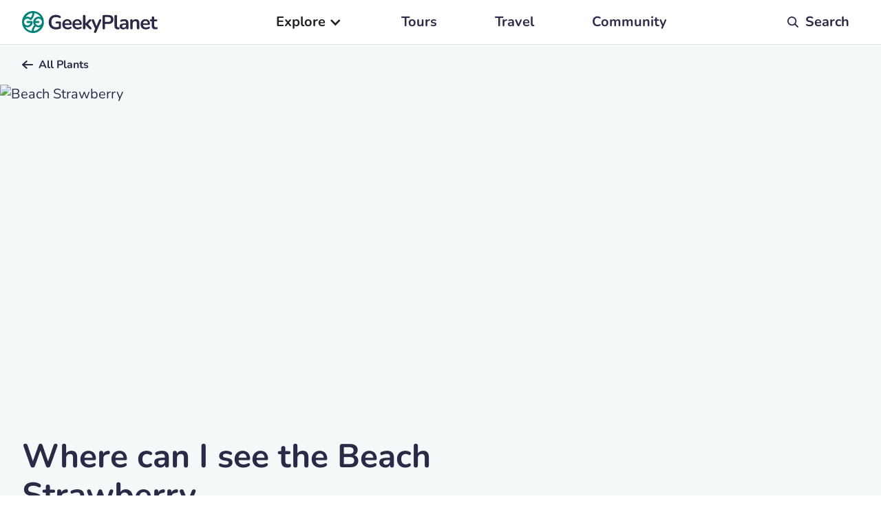

--- FILE ---
content_type: text/html
request_url: https://www.geekyplanet.com/plants/beach-strawberry
body_size: 19119
content:
<!DOCTYPE html><!-- Last Published: Wed Mar 05 2025 22:34:50 GMT+0000 (Coordinated Universal Time) --><html data-wf-domain="www.geekyplanet.com" data-wf-page="60bf44176c417f15f13227e9" data-wf-site="60acc67a7ef92f3571a31aed" lang="en" data-wf-collection="60bf44176c417f967a3227e7" data-wf-item-slug="beach-strawberry"><head><meta charset="utf-8"/><title>Where can I see the Beach Strawberry in the wild</title><meta content="See the Beach Strawberry in the wild - Learn about the Beach Strawberry’s habitat, the countries they inhabit, the majestic areas of natural beauty where they bloom and the best time to see them." name="description"/><meta content="Where can I see the Beach Strawberry in the wild" property="og:title"/><meta content="See the Beach Strawberry in the wild - Learn about the Beach Strawberry’s habitat, the countries they inhabit, the majestic areas of natural beauty where they bloom and the best time to see them." property="og:description"/><meta content="https://cdn.prod.website-files.com/60b8b9203465c64ad4d3bae5/667165982d4809906591fa38_MPe1YAmEI9lkM7yATp-GVcUtT0y_u2pnKOpsK_8u5KU.avif" property="og:image"/><meta content="Where can I see the Beach Strawberry in the wild" property="twitter:title"/><meta content="See the Beach Strawberry in the wild - Learn about the Beach Strawberry’s habitat, the countries they inhabit, the majestic areas of natural beauty where they bloom and the best time to see them." property="twitter:description"/><meta content="https://cdn.prod.website-files.com/60b8b9203465c64ad4d3bae5/667165982d4809906591fa38_MPe1YAmEI9lkM7yATp-GVcUtT0y_u2pnKOpsK_8u5KU.avif" property="twitter:image"/><meta property="og:type" content="website"/><meta content="summary_large_image" name="twitter:card"/><meta content="width=device-width, initial-scale=1" name="viewport"/><link href="https://cdn.prod.website-files.com/60acc67a7ef92f3571a31aed/css/geeky-planet.webflow.00ec43d16.min.css" rel="stylesheet" type="text/css"/><style>@media (min-width:992px) {html.w-mod-js:not(.w-mod-ix) [data-w-id="a7ca669a-f989-db59-715c-a81ea5089f4f"] {-webkit-transform:translate3d(0%, 0, 0) scale3d(1, 1, 1) rotateX(0) rotateY(0) rotateZ(0) skew(0, 0);-moz-transform:translate3d(0%, 0, 0) scale3d(1, 1, 1) rotateX(0) rotateY(0) rotateZ(0) skew(0, 0);-ms-transform:translate3d(0%, 0, 0) scale3d(1, 1, 1) rotateX(0) rotateY(0) rotateZ(0) skew(0, 0);transform:translate3d(0%, 0, 0) scale3d(1, 1, 1) rotateX(0) rotateY(0) rotateZ(0) skew(0, 0);}}@media (max-width:991px) and (min-width:768px) {html.w-mod-js:not(.w-mod-ix) [data-w-id="a7ca669a-f989-db59-715c-a81ea5089f4f"] {-webkit-transform:translate3d(0%, 0, 0) scale3d(1, 1, 1) rotateX(0) rotateY(0) rotateZ(0) skew(0, 0);-moz-transform:translate3d(0%, 0, 0) scale3d(1, 1, 1) rotateX(0) rotateY(0) rotateZ(0) skew(0, 0);-ms-transform:translate3d(0%, 0, 0) scale3d(1, 1, 1) rotateX(0) rotateY(0) rotateZ(0) skew(0, 0);transform:translate3d(0%, 0, 0) scale3d(1, 1, 1) rotateX(0) rotateY(0) rotateZ(0) skew(0, 0);}}</style><script type="text/javascript">!function(o,c){var n=c.documentElement,t=" w-mod-";n.className+=t+"js",("ontouchstart"in o||o.DocumentTouch&&c instanceof DocumentTouch)&&(n.className+=t+"touch")}(window,document);</script><link href="https://cdn.prod.website-files.com/60acc67a7ef92f3571a31aed/628f595226f025598795f707_favicon-32x32.png" rel="shortcut icon" type="image/x-icon"/><link href="https://cdn.prod.website-files.com/60acc67a7ef92f3571a31aed/628f59815c25a7cda613edbe_android-chrome-512x512.png" rel="apple-touch-icon"/><!-- Finsweet Cookie Consent -->
<script async src="https://cdn.jsdelivr.net/npm/@finsweet/cookie-consent@1/fs-cc.js" fs-cc-mode="opt-in" fs-cc-source="https://www.geekyplanet.com/"></script>


<!-- [Attributes by Finsweet] CMS Nest -->
<script async src="https://cdn.jsdelivr.net/npm/@finsweet/attributes-cmsnest@1/cmsnest.js"></script>

<!-- [Attributes by Finsweet] Mirror click events -->
<script defer src="https://cdn.jsdelivr.net/npm/@finsweet/attributes-mirrorclick@1/mirrorclick.js"></script>

<!-- Google Tag Manager -->
<script type="fs-cc" fs-cc-categories="analytics">(function(w,d,s,l,i){w[l]=w[l]||[];w[l].push({'gtm.start':
new Date().getTime(),event:'gtm.js'});var f=d.getElementsByTagName(s)[0],
j=d.createElement(s),dl=l!='dataLayer'?'&l='+l:'';j.async=true;j.src=
'https://www.googletagmanager.com/gtm.js?id='+i+dl;f.parentNode.insertBefore(j,f);
})(window,document,'script','dataLayer','GTM-NRBWPND');</script>
<!-- End Google Tag Manager -->


<link rel="preload" href="https://unpkg.com/swiper/swiper-bundle.min.css" as="style" onload="this.rel='stylesheet'">
<!-- [Attributes by Finsweet] CMS Load -->
<script async src="https://cdn.jsdelivr.net/npm/@finsweet/attributes-cmsload@1/cmsload.js"></script>

<style>
@media screen and (max-width: 1024px) {
.sub-menu-component {
    height: 3rem;
    -webkit-overflow-scrolling: touch;
    -ms-overflow-style: none;
    overflow-x: scroll;
    overflow-y: hidden;
    padding: 0 0px;
    scrollbar-width: none;
    white-space: nowrap;
    
    
    }
    
.sub-menu-component::-webkit-scrollbar {
display:none;
}

}





.wrapper {
	max-width: 680px;
	margin: 60px auto;
	padding: 0 20px;
}

.youtube {
	background-color: #000;
	margin-bottom: 30px;
	position: relative;
	padding-top: 56.25%;
	overflow: hidden;
	cursor: pointer;
}
.youtube img {
	width: 100%;
	top: -16.82%;
	left: 0;
	opacity: 0.7;
}
.youtube .play-button {
	width: 90px;
	height: 60px;
	background-color: #333;
	box-shadow: 0 0 30px rgba( 0,0,0,0.6 );
	z-index: 1;
	opacity: 0.8;
	border-radius: 6px;
}
.youtube .play-button:before {
	content: "";
	border-style: solid;
	border-width: 15px 0 15px 26.0px;
	border-color: transparent transparent transparent #fff;
}
.youtube img,
.youtube .play-button {
	cursor: pointer;
}
.youtube img,
.youtube iframe,
.youtube .play-button,
.youtube .play-button:before {
	position: absolute;
}
.youtube .play-button,
.youtube .play-button:before {
	top: 50%;
	left: 50%;
	transform: translate3d( -50%, -50%, 0 );
}
.youtube iframe {
	height: 100%;
	width: 100%;
	top: 0;
	left: 0;
}
</style>

<script src="https://cdn.prod.website-files.com/60acc67a7ef92f3571a31aed%2F6544eda5f000985a163a8687%2F66b2726201f9490afa7edcc9%2Ffinsweetcomponentsconfig-1.0.4.js" type="module" async="" siteId="60acc67a7ef92f3571a31aed" finsweet="components"></script></head><body><div class="page-wrapper"><div data-animation="default" class="navbar w-nav" data-easing2="ease-in" data-easing="ease-in" data-collapse="small" data-w-id="f475a8da-faf5-cfe9-f37c-03936289f88c" role="banner" data-duration="500" data-doc-height="1"><div class="nav-padding"><nav class="nav-container"><a href="/" class="nav-brand-link w-inline-block"><img src="https://cdn.prod.website-files.com/60acc67a7ef92f3571a31aed/61b1eb14dab2e78881f7aa67_logo.svg" loading="lazy" height="32" width="197" alt="Geeky Planet Logo" class="nav_brand-image"/></a><nav role="navigation" class="nav-menu w-nav-menu"><div data-hover="true" data-delay="0" class="dropdown-nav_link w-dropdown"><div data-w-id="f475a8da-faf5-cfe9-f37c-03936289f893" class="dropdown-toggle w-dropdown-toggle"><div class="icon w-icon-dropdown-toggle"></div><div class="nav-dropdown_text">Explore</div></div><nav class="dropdown-list w-dropdown-list"><div class="dropdown_links_wrapper"><div class="dropdown_link_wrapper"><a href="/biomes" class="nav_link dropdown w-dropdown-link">Biomes</a><a href="/biomes" class="hide show-mobile-portrait show-mobile-landscape w-inline-block"><img src="https://cdn.prod.website-files.com/60acc67a7ef92f3571a31aed/61b7503ed4bca05365c6024c_menu_arrow.webp" loading="lazy" alt="Menu Arrow" class="nav_arrow hide show-mobile-landscape show-mobile-portrait"/></a></div><div class="dropdown_link_wrapper"><a href="/region" class="nav_link dropdown w-dropdown-link">Regions</a><img src="https://cdn.prod.website-files.com/60acc67a7ef92f3571a31aed/61b7503ed4bca05365c6024c_menu_arrow.webp" loading="lazy" alt="Menu Arrow" class="nav_arrow hide show-mobile-landscape show-mobile-portrait"/></div><div class="dropdown_link_wrapper"><a href="/countries" class="nav_link dropdown w-dropdown-link">Countries</a><img src="https://cdn.prod.website-files.com/60acc67a7ef92f3571a31aed/61b7503ed4bca05365c6024c_menu_arrow.webp" loading="lazy" alt="Menu Arrow" class="nav_arrow hide show-mobile-landscape show-mobile-portrait"/></div><div class="dropdown_link_wrapper"><a href="/areas-of-natural-beauty" class="nav_link dropdown w-dropdown-link">Areas of Natural Beauty</a><img src="https://cdn.prod.website-files.com/60acc67a7ef92f3571a31aed/61b7503ed4bca05365c6024c_menu_arrow.webp" loading="lazy" alt="Menu Arrow" class="nav_arrow hide show-mobile-landscape show-mobile-portrait"/></div><div class="dropdown_link_wrapper"><a href="/animals" class="nav_link dropdown w-dropdown-link">Animals</a><img src="https://cdn.prod.website-files.com/60acc67a7ef92f3571a31aed/61b7503ed4bca05365c6024c_menu_arrow.webp" loading="lazy" alt="Menu Arrow" class="nav_arrow hide show-mobile-landscape show-mobile-portrait"/></div><div class="dropdown_link_wrapper"><a href="/plants" class="nav_link dropdown w-dropdown-link">Plants</a><img src="https://cdn.prod.website-files.com/60acc67a7ef92f3571a31aed/61b7503ed4bca05365c6024c_menu_arrow.webp" loading="lazy" alt="Menu Arrow" class="nav_arrow hide show-mobile-landscape show-mobile-portrait"/></div></div></nav></div><a href="/tours" class="nav_link">Tours</a><a href="/travel" class="nav_link">Travel</a><a href="/community" class="nav_link">Community</a></nav><nav class="nav-search"><a href="/search" class="nav-search-wrapper w-inline-block"><img src="https://cdn.prod.website-files.com/60acc67a7ef92f3571a31aed/622526d21b5e1531dfc8490a_search.svg" loading="lazy" width="0" alt="Search icon" class="nav-search-image"/><div class="text-weight-bold hide-mobile-portrait hide-mobile-landscape">Search</div><div class="search-menu-text hide show-mobile-landscape show-mobile-portrait">Search</div></a></nav><div class="mobile-menu-button w-nav-button"><div data-is-ix2-target="1" class="mobile-menu_lottie" data-w-id="55e09829-d516-0db5-573e-3d221463a676" data-animation-type="lottie" data-src="https://cdn.prod.website-files.com/60acc67a7ef92f3571a31aed/65cdf45610da104c93b3b13a_Animation%20-%201707995818212.lottie" data-loop="0" data-direction="1" data-autoplay="0" data-renderer="svg" data-default-duration="1.5" data-duration="0" data-ix2-initial-state="0"></div><div class="icon-2 w-icon-nav-menu"></div><div class="mobile-menu-text">Menu</div></div><div data-w-id="f475a8da-faf5-cfe9-f37c-03936289f8be" class="mobile-close-wrapper"><img src="https://cdn.prod.website-files.com/60acc67a7ef92f3571a31aed/62267befebc197a4c5d46694_close.svg" loading="lazy" alt="close button" class="mobile-close-image"/><div class="mobile-close-text">Close</div></div></nav></div><div class="nav-search-drop-down-wrapper hide-mobile-portrait"><form action="/search" class="search-desktop w-form"><input class="nav-search_comp-input w-input" autofocus="true" maxlength="256" name="query" placeholder="Search for a Biome, Country, Area, Plant or Animal" type="search" id="search-nav" required=""/><input type="submit" class="button-primary w-button" value="Search"/></form></div><div class="nav-search-drop-down-wrapper-mobile show-mobile-portrait"><form action="/search" class="search-mobile w-form"><input class="nav-search_comp-input-mobile w-input" autofocus="true" maxlength="256" name="query" placeholder="Search" type="search" id="search-nav-mobile" required=""/><input type="submit" class="button-primary hide-mobile-portrait w-button" value="Search"/><div class="search-image-wrapper show-mobile-portrait"><img src="https://cdn.prod.website-files.com/60acc67a7ef92f3571a31aed/61bb4fc3222017257124c998_search.webp" loading="lazy" alt="Search icon" class="search-image"/></div></form></div></div><div class="w-embed w-script"><script>
document.addEventListener('DOMContentLoaded', function() {
    const paragraphs = document.querySelectorAll('.overview_rich-text p');
    
    // Helper function to check if a string contains only whitespace or zero-width characters.
    function isOnlyWhitespaceOrInvisible(str) {
        return !str || !str.trim() || /^[\s\u200B\u200C\u200D\u2060\uFEFF]+$/.test(str);
    }
    
    // Check if any paragraph is entirely empty or contains only invisible characters.
    const hasEmptyOrInvisibleParagraph = [...paragraphs].some(p => isOnlyWhitespaceOrInvisible(p.innerHTML));
    
    // If any paragraph is empty or has invisible characters, then exit and do nothing.
    if (hasEmptyOrInvisibleParagraph) {
        return;
    }

    // Detect the device width
    const deviceWidth = window.innerWidth;
    const marginTop = deviceWidth > 990 ? '28px' : '26px';

    // Adjust the margins of the paragraphs.
    paragraphs.forEach((paragraph, index) => {
        if (index !== 0 && paragraphs[index - 1] === paragraph.previousElementSibling) {
            paragraph.style.marginTop = marginTop;
        }
    });
});



</script></div><main class="main-wrapper"><section id="home" class="block-wrapper"><div class="page-hero"><div class="page-padding"><div class="section-page-hero"><div class="page-hero-component"><div class="page-hero-text-wrapper"><a href="/plants" class="page-hero-all-links-wrapper w-inline-block"><img src="https://cdn.prod.website-files.com/60acc67a7ef92f3571a31aed/61e0395c296e4c198b830cfb_arrow-left.svg" loading="lazy" alt="left arrow" class="page-hero-link-image"/><div class="page-hero-link">All Plants</div></a></div><div class="page-hero-image-wrapper"><img src="https://cdn.prod.website-files.com/60b8b9203465c64ad4d3bae5/667165982d4809906591fa38_MPe1YAmEI9lkM7yATp-GVcUtT0y_u2pnKOpsK_8u5KU.avif" loading="lazy" alt="Beach Strawberry" class="page-hero-main-image"/><div class="page-hero-gradiant"></div></div><div class="page-hero-credit-wrapper"><img src="https://cdn.prod.website-files.com/60acc67a7ef92f3571a31aed/62042d6f55565dc0eaf8d930_camera.svg" loading="lazy" alt="Photo credit" class="camera"/><div class="credit-wrapper"><div class="page-hero-credit"><div class="credit_name">Sviatlana Zyhmantovich</div></div></div></div></div></div></div></div></section><section class="block-wrapper"><div class="section_hero-message"><div class="page-padding"><div class="container-large"><div class="page-hero_message-wrapper"><div class="page-hero_animal-heading w-embed"><h1>Where can I see the Beach Strawberry</h1></div><div id="w-node-d6a3e24c-deec-3e34-d41d-537ad2483507-f13227e9" class="page-hero_inspire-wrapper"><div class="main-messaging_text w-embed"><p class="main-messaging_text">Inspiring you to embark on a botanical journey, exploring the diversity and beauty of Beach Strawberry in its natural habitat</p></div><a id="w-node-d6a3e24c-deec-3e34-d41d-537ad248350a-f13227e9" href="/tours" class="button-primary is-hero w-button">Discover Tours</a></div></div></div></div></div></section><section class="block-wrapper-white"><div class="sub-menu-section"><div class="page-padding"><div class="padding-vertical padding-16 no-bottom"><div class="sub-menu-component"><a href="#overview" class="sub-menu-link">Overview</a><a href="#gallery" class="sub-menu-link">Gallery</a><div class="sub-menu-link w-embed"><a class="sub-menu-link" href="#besttime">Best time to see the Beach Strawberry</a></div><a href="#geeky-facts" class="sub-menu-link">Geeky Facts</a><div class="sub-menu-link w-embed"><a class="sub-menu-link" href="#tours">Beach Strawberry tours</a></div><a href="#aonb" class="sub-menu-link">Areas of Natural Beauty</a><a href="#countries" class="sub-menu-link">Countries</a></div></div></div></div></section><section id="overview" class="overview-section"><div class="page-padding"><div class="padding-vertical padding-64"><div class="overview-compenent"><div class="overview-text-wrapper is-plants"><article class="overview_rich-text w-richtext"><p>Beach Strawberries (Fragaria chiloensis) are small, sweet berries that grow along the Pacific Coast of North America. They get their name from their tendency to grow near the beach, and their characteristic pink colour.</p><p>‍</p><p>Beach Strawberries are a favourite among locals and visitors alike for their sweet flavour and delicate texture. They can be eaten fresh or used in jams, pies, and other recipes.</p><p>‍</p><p>Beach Strawberries can be found growing wild in coastal dunes and bluffs, as well as in open meadows and forest clearings. They are a hardy plant that can tolerate both salty and sandy soils.</p></article></div></div></div></div></section><div class="divider"><div class="page-padding"><div class="divider-line species"></div></div></div><section class="section_why-use-us"><div class="page-padding"><div class="container-large"><div class="padding-vertical padding-64"><div class="why-use-us_component"><h2>How Geeky Planet works:</h2><div class="why-use-us_grid-type2"><div id="w-node-bfc60bbb-dd04-84fb-96bd-899cdea11f15-dea11f0d" class="why-use-us_text-wrapper is-type2"><img src="https://cdn.prod.website-files.com/60acc67a7ef92f3571a31aed/65fc4455b514175c732afe5b_icon-inspire.svg" loading="lazy" alt="Icon - Get Inspired" class="why-use-us_icon-type2"/><div class="why-use-us_type2-wrapper"><div class="why-use-us_heading is-type2">Get inspired to travel</div><div class="padding-bottom padding-xsmall"></div><div class="why-use-us_text is-type2">Explore over 300 areas of natural beauty in over 180 countries</div></div></div><div id="w-node-bfc60bbb-dd04-84fb-96bd-899cdea11f1d-dea11f0d" class="why-use-us_text-wrapper is-type2"><img src="https://cdn.prod.website-files.com/60acc67a7ef92f3571a31aed/65fc446bf1fa2162fa700694_icon-book.svg" loading="lazy" alt="Icon - Browse &amp; book trips" class="why-use-us_icon-type2"/><div class="why-use-us_type2-wrapper"><div class="why-use-us_heading is-type2">Browse &amp; book trips</div><div class="padding-bottom padding-xsmall"></div><div class="why-use-us_text is-type2">Find, book &amp; enjoy your new adventure, experience our planet&#x27;s natural wonders</div></div></div><div id="w-node-bfc60bbb-dd04-84fb-96bd-899cdea11f25-dea11f0d" class="why-use-us_text-wrapper is-3 is-type2"><img src="https://cdn.prod.website-files.com/60acc67a7ef92f3571a31aed/65f835b9da0ebbf1220a016d_Why%20us%20us%202%20%5BMobile%5D%20(1).webp" loading="lazy" alt="Why use us icon" class="why-use-us_icon hide show-mobile-landscape"/><h4 class="why-use-us_heading">Experience your new adventure</h4><div class="padding-bottom padding-xsmall"></div><div class="why-use-us_text">This is some text inside of a div block.</div></div><div id="w-node-bfc60bbb-dd04-84fb-96bd-899cdea11f2c-dea11f0d" class="why-use-us_text-wrapper is-type2"><img src="https://cdn.prod.website-files.com/60acc67a7ef92f3571a31aed/65fc44858f66225a0521d2eb_icon-share.svg" loading="lazy" alt="Icon - Share your experiences" class="why-use-us_icon-type2"/><div class="why-use-us_type2-wrapper"><div class="why-use-us_heading is-type2">Share your travel experiences</div><div class="padding-bottom padding-xsmall"></div><div class="why-use-us_text is-type2">Create your own personal account to share your tips, trips and travel plans with other users</div></div></div><img src="https://cdn.prod.website-files.com/60acc67a7ef92f3571a31aed/65fc2c2e9ab5b855de9915f6_geekyplanet-why-use%20(1).avif" loading="lazy" width="448" id="w-node-bfc60bbb-dd04-84fb-96bd-899cdea11f34-dea11f0d" alt="How to use the Geeky Planet website" srcset="https://cdn.prod.website-files.com/60acc67a7ef92f3571a31aed/65fc2c2e9ab5b855de9915f6_geekyplanet-why-use%20(1)-p-500.png 500w, https://cdn.prod.website-files.com/60acc67a7ef92f3571a31aed/65fc2c2e9ab5b855de9915f6_geekyplanet-why-use%20(1)-p-800.png 800w, https://cdn.prod.website-files.com/60acc67a7ef92f3571a31aed/65fc2c2e9ab5b855de9915f6_geekyplanet-why-use%20(1).avif 2701w" sizes="(max-width: 479px) 100vw, (max-width: 767px) 90vw, (max-width: 991px) 45vw, 448px"/></div></div></div></div></div></section><section id="gallery" class="block-wrapper-grey"><div class="gallery-section"><div class="page-padding"><div class="padding-vertical padding-64"><h2>Gallery</h2><div class="margin-vertical margin-32"></div><div class="gallery-grid"><a href="#" fs-mirrorclick-element="target" id="w-node-_1bc7fa36-cbe0-bc38-84d2-ec18e55ca044-f13227e9" class="lightbox-square w-inline-block w-lightbox"><img src="https://cdn.prod.website-files.com/60b8b9203465c64ad4d3bae5/667165982d4809906591fa3c_ceUbIBdg9vgcoko4aUmfCZX3D3_3isM41t-qae5PYFA.avif" loading="lazy" alt="Beach Strawberry" class="lightbox-square-image"/><div class="text-image-gradient hide-mobile-landscape hide-mobile-portrait"></div><div class="image-credit-wrapper hide-mobile-landscape hide-mobile-portrait"><img src="https://cdn.prod.website-files.com/60acc67a7ef92f3571a31aed/62042d6f55565dc0eaf8d930_camera.svg" loading="lazy" alt="Photo credit" class="camera"/><div class="credit-wrapper"><div class="page-hero-credit">Romiri</div><div class="credit-location-wrapper is-no-location"><div class="page-hero-credit w-dyn-bind-empty"></div><div class="credit-comma">,</div><div class="page-hero-credit w-dyn-bind-empty"></div></div></div></div><script type="application/json" class="w-json">{
  "items": [
    {
      "url": "https://cdn.prod.website-files.com/60b8b9203465c64ad4d3bae5/667165982d4809906591fa3c_ceUbIBdg9vgcoko4aUmfCZX3D3_3isM41t-qae5PYFA.avif",
      "type": "image"
    }
  ],
  "group": "plants"
}</script></a><a href="#" id="w-node-_796bcc36-9bea-b963-68d6-727d43a33648-f13227e9" class="lightbox-landscape w-inline-block w-lightbox"><img src="https://cdn.prod.website-files.com/60b8b9203465c64ad4d3bae5/667165982d4809906591fa30_4Oit1q2iGzYVKfc4IElw0XoYCB1yTYsxC44RfZObpDg.avif" loading="lazy" alt="Beach Strawberry" class="lightbox-landscape-image"/><div class="text-image-gradient hide-mobile-landscape hide-mobile-portrait"></div><div class="image-credit-wrapper hide-mobile-landscape hide-mobile-portrait"><img src="https://cdn.prod.website-files.com/60acc67a7ef92f3571a31aed/62042d6f55565dc0eaf8d930_camera.svg" loading="lazy" alt="Photo credit" class="camera"/><div class="credit-wrapper"><div class="page-hero-credit">Asim Patel</div><div class="credit-location-wrapper is-no-location"><div class="page-hero-credit w-dyn-bind-empty"></div><div class="credit-comma">,</div><div class="page-hero-credit w-dyn-bind-empty"></div></div></div></div><script type="application/json" class="w-json">{
  "items": [
    {
      "url": "https://cdn.prod.website-files.com/60b8b9203465c64ad4d3bae5/667165982d4809906591fa30_4Oit1q2iGzYVKfc4IElw0XoYCB1yTYsxC44RfZObpDg.avif",
      "type": "image"
    }
  ],
  "group": "plants"
}</script></a><div class="gallery-list-wrapper w-dyn-list"><script type="text/x-wf-template" id="wf-template-f69b4d69-348a-4440-979c-cf9dbb285b05">%3Cdiv%20role%3D%22listitem%22%20class%3D%22gallery-item%20w-dyn-item%20w-dyn-repeater-item%22%3E%3Ca%20href%3D%22%23%22%20fs-mirrorclick-element%3D%22trigger%3D2%22%20class%3D%22gallery-grid-lightbox%20w-inline-block%20w-lightbox%22%3E%3Cimg%20src%3D%22https%3A%2F%2Fcdn.prod.website-files.com%2F60b8b9203465c64ad4d3bae5%2F667165982d4809906591fa34_nRYqVNjYgm8D8R7r4VNFydI7ISEJBuYyhUxsMOmJUw8.avif%22%20loading%3D%22lazy%22%20alt%3D%22%22%20class%3D%22gallery-grid-image%22%2F%3E%3Cscript%20type%3D%22application%2Fjson%22%20class%3D%22w-json%22%3E%7B%0A%20%20%22items%22%3A%20%5B%0A%20%20%20%20%7B%0A%20%20%20%20%20%20%22url%22%3A%20%22https%3A%2F%2Fcdn.prod.website-files.com%2F60b8b9203465c64ad4d3bae5%2F667165982d4809906591fa34_nRYqVNjYgm8D8R7r4VNFydI7ISEJBuYyhUxsMOmJUw8.avif%22%2C%0A%20%20%20%20%20%20%22type%22%3A%20%22image%22%0A%20%20%20%20%7D%0A%20%20%5D%2C%0A%20%20%22group%22%3A%20%22%22%0A%7D%3C%2Fscript%3E%3C%2Fa%3E%3C%2Fdiv%3E</script><div role="list" class="gallery-list w-dyn-items"><div role="listitem" class="gallery-item w-dyn-item w-dyn-repeater-item"><a href="#" fs-mirrorclick-element="trigger=2" class="gallery-grid-lightbox w-inline-block w-lightbox"><img src="https://cdn.prod.website-files.com/60b8b9203465c64ad4d3bae5/667165982d4809906591fa34_nRYqVNjYgm8D8R7r4VNFydI7ISEJBuYyhUxsMOmJUw8.avif" loading="lazy" alt="" class="gallery-grid-image"/><script type="application/json" class="w-json">{
  "items": [
    {
      "url": "https://cdn.prod.website-files.com/60b8b9203465c64ad4d3bae5/667165982d4809906591fa34_nRYqVNjYgm8D8R7r4VNFydI7ISEJBuYyhUxsMOmJUw8.avif",
      "type": "image"
    }
  ],
  "group": ""
}</script></a></div></div><div class="w-dyn-hide w-dyn-empty"><div>No items found.</div></div></div><div fs-mirrorclick-element="trigger" class="gallery-grid-all-images"><div class="gallery-grid-text">All images</div></div><div class="hide w-dyn-list"><script type="text/x-wf-template" id="wf-template-acbe0e44-c070-8acd-15d3-c5b5996f87c0">%3Cdiv%20role%3D%22listitem%22%20class%3D%22w-dyn-item%20w-dyn-repeater-item%22%3E%3Ca%20href%3D%22%23%22%20class%3D%22w-inline-block%20w-lightbox%22%3E%3Cimg%20alt%3D%22%22%20loading%3D%22lazy%22%20fs-mirrorclick-element%3D%22target-2%22%20src%3D%22https%3A%2F%2Fcdn.prod.website-files.com%2F60b8b9203465c64ad4d3bae5%2F667165982d4809906591fa34_nRYqVNjYgm8D8R7r4VNFydI7ISEJBuYyhUxsMOmJUw8.avif%22%2F%3E%3Cscript%20type%3D%22application%2Fjson%22%20class%3D%22w-json%22%3E%7B%0A%20%20%22items%22%3A%20%5B%0A%20%20%20%20%7B%0A%20%20%20%20%20%20%22url%22%3A%20%22https%3A%2F%2Fcdn.prod.website-files.com%2F60b8b9203465c64ad4d3bae5%2F667165982d4809906591fa34_nRYqVNjYgm8D8R7r4VNFydI7ISEJBuYyhUxsMOmJUw8.avif%22%2C%0A%20%20%20%20%20%20%22type%22%3A%20%22image%22%0A%20%20%20%20%7D%0A%20%20%5D%2C%0A%20%20%22group%22%3A%20%22plants%22%0A%7D%3C%2Fscript%3E%3C%2Fa%3E%3C%2Fdiv%3E</script><div role="list" class="w-dyn-items"><div role="listitem" class="w-dyn-item w-dyn-repeater-item"><a href="#" class="w-inline-block w-lightbox"><img alt="" loading="lazy" fs-mirrorclick-element="target-2" src="https://cdn.prod.website-files.com/60b8b9203465c64ad4d3bae5/667165982d4809906591fa34_nRYqVNjYgm8D8R7r4VNFydI7ISEJBuYyhUxsMOmJUw8.avif"/><script type="application/json" class="w-json">{
  "items": [
    {
      "url": "https://cdn.prod.website-files.com/60b8b9203465c64ad4d3bae5/667165982d4809906591fa34_nRYqVNjYgm8D8R7r4VNFydI7ISEJBuYyhUxsMOmJUw8.avif",
      "type": "image"
    }
  ],
  "group": "plants"
}</script></a></div></div><div class="w-dyn-hide w-dyn-empty"><div>No items found.</div></div></div></div></div></div></div></section><section class="block-wrapper-grey"><div class="video-section"><div class="page-padding"><div class="padding-vertical padding-64"><div class="video-component"><div class="video-text-wrapper"><div class="w-embed"><h2>Discover more about the Beach Strawberry</h2></div><div class="margin-vertical margin-32"></div><div class="text-image-main-text w-embed"><p>View our gallery and watch first hand videos of where you can see the Beach Strawberry in the wild</p></div></div><div class="video-image-wrapper hide"><a href="#" class="lightbox-video w-inline-block w-lightbox"><img src="https://cdn.prod.website-files.com/60acc67a7ef92f3571a31aed/61f125dee2c85b5e92860100_Play.webp" loading="lazy" alt="Play Button Arrow" class="play-icon"/><img srcset="https://cdn.prod.website-files.com/60acc67a7ef92f3571a31aed/626bc0955c81c0162f88857e_Plants-without-play-p-500.webp 500w, https://cdn.prod.website-files.com/60acc67a7ef92f3571a31aed/626bc0955c81c0162f88857e_Plants-without-play.webp 592w" loading="lazy" sizes="100vw" src="https://cdn.prod.website-files.com/60acc67a7ef92f3571a31aed/626bc0955c81c0162f88857e_Plants-without-play.webp" alt="Plant videos" class="video-image"/><script type="application/json" class="w-json">{
  "items": [
    {
      "url": "https://www.youtube.com/watch?v=QxNyP4JBlwg",
      "originalUrl": "https://www.youtube.com/watch?v=QxNyP4JBlwg",
      "width": null,
      "height": null,
      "thumbnailUrl": null,
      "html": "<iframe src=\"//www.youtube.com/embed/QxNyP4JBlwg\" frameborder=\"0\" allowfullscreen></iframe>",
      "type": "video"
    }
  ],
  "group": "plantvids"
}</script></a><a href="#" class="hide w-inline-block w-dyn-bind-empty w-lightbox"><script type="application/json" class="w-json">{
  "items": [],
  "group": "plantvids"
}</script></a><a href="#" class="hide w-inline-block w-dyn-bind-empty w-lightbox"><script type="application/json" class="w-json">{
  "items": [],
  "group": "plantvids"
}</script></a></div><div style="padding-top:0%" class="lightbox-video w-video w-embed"><iframe src="//www.youtube.com/embed/QxNyP4JBlwg" frameborder="0" allowfullscreen></iframe></div></div></div></div></div></section><section id="besttime" class="best-time-section"><div class="page-padding"><div class="padding-vertical padding-64"><div class="h5-heading w-embed"><p class="h5-heading">Best time to see the Beach Strawberry</p></div><div class="margin-vertical margin-32"></div><div class="best-time-months-wrapper"><div class="best-time-month-wrapper"><div style="background-color:#FF6652" class="best-time-month"><div>Jan</div></div><div style="background-color:#FFCEC7" class="best-time-month"><div>Feb</div></div><div style="background-color:#B2DFDB" class="best-time-month"><div>Mar</div></div><div style="background-color:#008577" class="best-time-month"><div>Apr</div></div><div style="background-color:#B2DFDB" class="best-time-month"><div>May</div></div><div style="background-color:#FFCEC7" class="best-time-month"><div>Jun</div></div><div style="background-color:#FFCEC7" class="best-time-month"><div>Jul</div></div><div style="background-color:#FF6652" class="best-time-month"><div>Aug</div></div><div style="background-color:#FF6652" class="best-time-month"><div>Sep</div></div><div style="background-color:#FF6652" class="best-time-month"><div>Oct</div></div><div style="background-color:#FF6652" class="best-time-month"><div>Nov</div></div><div style="background-color:#FF6652" class="best-time-month"><div>Dec</div></div></div><div class="best-time-guide-wrapper"><div class="best-time-best"><div class="best-time-icon"></div><div class="text-size-small">Perfect</div></div><div class="best-time-good"><div class="best-time-icon-good"></div><div class="text-size-small">Good</div></div><div class="best-time-tolerable"><div class="tolerable-time-icon"></div><div class="text-size-small">Toleralbe</div></div><div class="best-time-awful"><div class="best-time-icon-awful"></div><div class="text-size-small">Awful</div></div></div></div></div></div></section><section class="block-wrapper-blue"><div id="geeky-facts" class="geeky-facts-section"><div class="page-padding"><div class="padding-vertical padding-64"><div class="w-embed"><h2>Geeky Facts about the Beach Strawberry</h2></div><div class="margin-vertical margin-32"></div><div class="geeky-facts-wrapper"><div class="fact-wrapper"><div class="h4-heading">Fact 1</div><div>It is tolerant to some drought.</div></div><div class="fact-wrapper"><div class="h4-heading">Fact 2</div><div>Tolerates moderate foot traffic.</div></div><div class="fact-wrapper"><div class="h4-heading">Fact 3</div><div>This species is one parent of the cultivated strawberries.</div></div></div></div></div></div></section><section id="stories" class="story-section"><div class="page-padding no-right"><div class="padding-vertical padding-64"><div class="container-large"><div class="story-component"><div class="story-text-wrapper no-right-add-back-padding"><div class="story-title-embed w-embed"><h2>Stories about the Beach Strawberry<h2></div><div class="margin-vertical margin-32"></div></div><div data-delay="4000" data-animation="slide" class="story-slider w-slider" data-autoplay="false" data-easing="ease" data-hide-arrows="false" data-disable-swipe="false" data-autoplay-limit="0" data-nav-spacing="24" data-duration="500" data-infinite="true" fs-cmsslider-element="slider-1"><div class="story-mask w-slider-mask"><div class="story-slide w-slide"></div><div class="w-slide"></div></div><div class="story-left-arrow-slider w-slider-arrow-left"><img alt="Slider Arrow Next" loading="lazy" src="https://cdn.prod.website-files.com/60acc67a7ef92f3571a31aed/61b8f7caa1c8211b69a60814_slider-arrow-next.webp" class="left-arrow-slider-image"/></div><div class="story-right-arrow-slider w-slider-arrow-right"><img alt="Slider Arrow Next" loading="lazy" src="https://cdn.prod.website-files.com/60acc67a7ef92f3571a31aed/61b8f7caa1c8211b69a60814_slider-arrow-next.webp" class="right-arrow-slider-image"/></div><div class="hide w-slider-nav w-round"></div></div><div class="margin-vertical margin-32 hide show-mobile-portrait"></div><div class="story-list-wrapper w-dyn-list"><div class="w-dyn-empty"><div>No items found.</div></div></div></div></div></div></div></section><section id="tours" class="block-wrapper-f2"><div class="card-slider-large"><div class="section-card-slider-large"><div class="page-padding no-right"><div class="padding-vertical padding-64"><div class="container-large"><div class="card-slider-large-component"><div class="card-slider-large-wrapper"><div class="card-1-large-text-wrapper no-right-add-back-in-padding"><div class="w-embed"><h2>Tours where I can see the Beach Strawberry</h2></div><div class="margin-vertical margin-32"></div><div class="swiper tour w-dyn-list"><div aria-roledescription="carousel" fs-cmsnest-element="list" role="list" class="swiper-wrapper tour w-dyn-items"><div role="listitem" class="swiper-slide tour w-dyn-item"><a href="/tours/cartagena-to-manaus-inc-guianas-27-weeks-trans-south-america" class="hide">Cartagena To Manaus - Trans South America</a><div class="trip-component tour"><div class="trip_image-wrapper"><img loading="lazy" src="https://cdn.prod.website-files.com/60b8b9203465c64ad4d3bae5/667179836eae5ab4f639594f_PHLi8WDEo4m5FaTV_P63BIRTsX03LWzK8KPq5euKpbI.avif" alt="" class="trip_image"/><div fs-cmsnest-collection="trip-type-name" fs-cmsnest-element="nest-target" class="trip-type_wrapper"></div></div><div class="trip_text-wrapper"><div class="trip_text-top"><div class="card-slider-label is-tour">Cartagena To Manaus - Trans South America</div><div class="trip_location-wrapper"><img loading="lazy" src="https://cdn.prod.website-files.com/60acc67a7ef92f3571a31aed/627e425aed731c8e1c4fb757_622361ee8dbdfe380cddac05_location%2520(1)%5B1%5D-svg.svg" alt="Location Icon" class="trip_type_location-image"/><div class="trip_location-text">Colombia, Ecuador, Peru, Bolivia, Argentina, Chile, Uruguay, Brazil, Paraguay, Suriname &amp; Guyana</div></div></div><div class="trip_text-bottom"><div class="trip_tour-type-wrapper"><div class="trip_tour-icon-wrapper"><img loading="lazy" src="https://cdn.prod.website-files.com/60acc67a7ef92f3571a31aed/62d71c20b9e33450f41b00a4_Shape.webp" alt="Tour type" class="trip_tour-icon"/><div class="trip_tour-type-text">Tour Type</div></div><div class="text-weight-bold is-right">Adventure Tours</div></div><div class="trip_divider"></div><div class="trip_tour-type-wrapper"><div class="trip_tour-icon-wrapper"><img loading="lazy" src="https://cdn.prod.website-files.com/60acc67a7ef92f3571a31aed/62d720f18dc7917a97c217ed_streamlinehq-trekking-mountain-outdoors-recreation-48.webp" alt="Activity level" class="trip_tour-icon"/><div class="trip_tour-type-text">Activiy Level</div></div><div class="text-weight-bold is-right">2 - Light</div></div></div></div><div class="trip_price-wrapper tour"><div class="trip_price-text-wrapper"><div class="trip_price-text-embed-wrapper"><div class="w-embed"><p class="trip_tour-type-text"><span style="font-weight:bold">189 days</span> from</p></div><div class="w-embed"><p class="heading-small" style="font-weight:bold">£8,355<span class="trip_tour-type-text" style="font-weight:normal"> / person</span></p></div></div></div><a rel="nofollow" href="https://www.kqzyfj.com/click-101114551-15436082?url=https%3A%2F%2Ftourhub.co%2Ftour%2Foasis-overland%2Fcartagena-to-manaus-inc-guianas-27-weeks-trans-south-america%2F493" target="_blank" class="button-secondary is-full-width w-button">View trip</a></div></div></div></div></div></div><div class="card_control-wrapper tour"><button aria-label="Previous slide" class="card_left-arrow tour"><img loading="lazy" src="https://cdn.prod.website-files.com/60acc67a7ef92f3571a31aed/61e00155585344808a223420_arrow-green.svg" alt="Green Arrow" class="left-arrow-slider-image-large"/></button><button aria-label="Next slide" class="card_right-arrow tour"><img loading="lazy" src="https://cdn.prod.website-files.com/60acc67a7ef92f3571a31aed/61e00155585344808a223420_arrow-green.svg" alt="Green Arrow" class="right-arrow-slider-image-large"/></button></div><div class="card-1-large-button-wrapper tour"><a href="/tours" class="button-secondary w-button">View all tours</a></div></div><div class="w-embed w-script"><!-- Tours !-->
<script>
document.addEventListener("DOMContentLoaded", function() {

const swiperTour = new Swiper('.swiper.tour', {
slidesPerView: 3,
  loop: true,
  spaceBetween: 32,
  allowTouchMove: true,
  autoHeight: true,
  navigation: {
  nextEl: '.card_right-arrow.tour',
  prevEl: '.card_left-arrow.tour',
		},
    keyboard: {
    enabled: true,
    onlyInViewport: true,
    },
    
a11y: {
      enabled: true,
      prevSlideMessage: 'Previous slide',
      nextSlideMessage: 'Next slide',
    },
    breakpoints: {
      0: { slidesPerView: 1.5, spaceBetween: 16 },
      480: { slidesPerView: 2, spaceBetween: 16 },
      767: { slidesPerView: 3, spaceBetween: 24 },
      992: { slidesPerView: 3, spaceBetween: 32 },
    },
    on: {
      init: function () {
        updateAriaLabels(this);
      },
      slideChange: function () {
        updateAriaLabels(this);
      }
    }
  });

  // Function to update aria-label on each slide
  function updateAriaLabels(swiper) {
    const totalSlides = swiper.slides.length;

    swiper.slides.forEach(function(slide, index) {
      const slideIndex = slide.getAttribute('data-swiper-slide-index');
      slide.setAttribute('aria-label', `Slide ${parseInt(slideIndex) + 1} of ${totalSlides}`);
    });
  }

  // Remove unnecessary ARIA roles from Webflow Collection List
  document.querySelectorAll('.swiper-slide.tour').forEach(function(element) {
    element.removeAttribute('role'); // Swiper will handle ARIA roles
  });

  document.querySelectorAll('.swiper-wrapper.tour').forEach(function(element) {
    element.setAttribute('role', 'region'); // Keep this as 'region' to denote a landmark region for Swiper
  });
});

</script>

<style>
/* Initial default spacing for all breakpoints */
.swiper.tour .swiper-slide {
  margin-right: 32px; /* This is the default for desktop */
  
}


/* Adjustments for smaller screens */
@media (max-width: 991px) {
  .swiper.tour .swiper-slide {
    margin-right: 24px; /* Tablet */
  }
}

@media (max-width: 767px) {
  .swiper.tour .swiper-slide {
    margin-right: 16px; /* Mobile */
  }
}

@media (max-width: 479px) {
  .swiper.tour .swiper-slide {
    margin-right: 16px; /* Mobile portrait/landscape */
  }
}



</style></div></div></div></div></div></div><div class="w-dyn-list"><div fs-cmsnest-collection="trip-type-name" role="list" class="trip-type_nest-collection-list w-dyn-items"><div role="listitem" class="trip-type_nest-collection-item w-dyn-item"><div style="background-color:#ffd9d4" class="trip-type_wrapper_nest"><img alt="Big Cats" loading="lazy" src="https://cdn.prod.website-files.com/60b8b9203465c64ad4d3bae5/667165c8274ee69412318155_M8TkGV9bNt6_4JWmfalJhSoIIm9mqQ_dF2RYWME6Xhw.webp" class="trip-type_image"/><div class="trip-type_text">Big Cats</div><a fs-cmsfilter-field="trip-type-name" href="/trip-type/big-cats" class="hide">Big Cats</a></div></div><div role="listitem" class="trip-type_nest-collection-item w-dyn-item"><div style="background-color:#ffd9d4" class="trip-type_wrapper_nest"><img alt="Birdwatching" loading="lazy" src="https://cdn.prod.website-files.com/60b8b9203465c64ad4d3bae5/667165c848c7e444deaf2770_9JZA9fbFv9puDvDikrupexpP_JEUrYR5bBapvIixhR8.webp" class="trip-type_image"/><div class="trip-type_text">Birdwatching</div><a fs-cmsfilter-field="trip-type-name" href="/trip-type/birdwatching" class="hide">Birdwatching</a></div></div><div role="listitem" class="trip-type_nest-collection-item w-dyn-item"><div style="background-color:#ffd9d4" class="trip-type_wrapper_nest"><img alt="Canoeing" loading="lazy" src="https://cdn.prod.website-files.com/60b8b9203465c64ad4d3bae5/667165c72d48099065922907_xF61PX8mY7v7qXLZ-FeVsKhRZwH03bIJxkitFvo7wHw.webp" class="trip-type_image"/><div class="trip-type_text">Canoeing</div><a fs-cmsfilter-field="trip-type-name" href="/trip-type/canoeing" class="hide">Canoeing</a></div></div><div role="listitem" class="trip-type_nest-collection-item w-dyn-item"><div style="background-color:#ffd9d4" class="trip-type_wrapper_nest"><img alt="Canyoning" loading="lazy" src="https://cdn.prod.website-files.com/60b8b9203465c64ad4d3bae5/667165c628c2146cb0fe7101_3ojhRl0jZxsAnge-iOTHn6A6wqcdISaCN41oeimRSSA.webp" class="trip-type_image"/><div class="trip-type_text">Canyoning</div><a fs-cmsfilter-field="trip-type-name" href="/trip-type/canyoning" class="hide">Canyoning</a></div></div><div role="listitem" class="trip-type_nest-collection-item w-dyn-item"><div style="background-color:#ffd9d4" class="trip-type_wrapper_nest"><img alt="Cruise" loading="lazy" src="https://cdn.prod.website-files.com/60b8b9203465c64ad4d3bae5/667165c9c92dde08a2e7f1f4_jIQlr3LlEsh4Xr65uORsGmAXcyDfHt9XNJ9_dMLfaos.webp" class="trip-type_image"/><div class="trip-type_text">Cruise</div><a fs-cmsfilter-field="trip-type-name" href="/trip-type/cruise" class="hide">Cruise</a></div></div><div role="listitem" class="trip-type_nest-collection-item w-dyn-item"><div style="background-color:#ffd9d4" class="trip-type_wrapper_nest"><img alt="Culture" loading="lazy" src="https://cdn.prod.website-files.com/60b8b9203465c64ad4d3bae5/667165cbe599185c41907fbf_wHbvRFNe4fcjVTdQB8Uo-bNzWYVLpSk1xosoa4D7jSc.webp" class="trip-type_image"/><div class="trip-type_text">Culture</div><a fs-cmsfilter-field="trip-type-name" href="/trip-type/culture" class="hide">Culture</a></div></div><div role="listitem" class="trip-type_nest-collection-item w-dyn-item"><div style="background-color:#ffd9d4" class="trip-type_wrapper_nest"><img alt="Cycling" loading="lazy" src="https://cdn.prod.website-files.com/60b8b9203465c64ad4d3bae5/667165cc1c54b9cb653ec513_VlVDz1X5VJ9Iuwv8twb0m6Es7BYOqRGzNuNF7if90LI.webp" class="trip-type_image"/><div class="trip-type_text">Cycling</div><a fs-cmsfilter-field="trip-type-name" href="/trip-type/cycling" class="hide">Cycling</a></div></div><div role="listitem" class="trip-type_nest-collection-item w-dyn-item"><div style="background-color:#ffd9d4" class="trip-type_wrapper_nest"><img alt="Festivals" loading="lazy" src="https://cdn.prod.website-files.com/60b8b9203465c64ad4d3bae5/667165c5aabdce4a8628324d_VcBdUeXdqnka0bBAb31o3L12bxHE_K1kB6j2gWLhbgo.webp" class="trip-type_image"/><div class="trip-type_text">Festivals</div><a fs-cmsfilter-field="trip-type-name" href="/trip-type/festivals" class="hide">Festivals</a></div></div><div role="listitem" class="trip-type_nest-collection-item w-dyn-item"><div style="background-color:#ffd9d4" class="trip-type_wrapper_nest"><img alt="Food &amp; Drink" loading="lazy" src="https://cdn.prod.website-files.com/60b8b9203465c64ad4d3bae5/667165c4274ee69412317d42_fPoC5bYwRxgCcU3DCxfcZDNQN1UJ5vKNx5tBNlWpVXE.webp" class="trip-type_image"/><div class="trip-type_text">Food &amp; Drink</div><a fs-cmsfilter-field="trip-type-name" href="/trip-type/food-drink" class="hide">Food &amp; Drink</a></div></div><div role="listitem" class="trip-type_nest-collection-item w-dyn-item"><div style="background-color:#ffd9d4" class="trip-type_wrapper_nest"><img alt="Hiking" loading="lazy" src="https://cdn.prod.website-files.com/60b8b9203465c64ad4d3bae5/667165c348c7e444deaf23d5_fGc3XqQ5BizbqaLpYpc7FSIUcl6dnauCqXUoyWqL3NM.webp" class="trip-type_image"/><div class="trip-type_text">Hiking</div><a fs-cmsfilter-field="trip-type-name" href="/trip-type/hiking" class="hide">Hiking</a></div></div><div role="listitem" class="trip-type_nest-collection-item w-dyn-item"><div style="background-color:#ffd9d4" class="trip-type_wrapper_nest"><img alt="Kayaking" loading="lazy" src="https://cdn.prod.website-files.com/60b8b9203465c64ad4d3bae5/667165c23fc7fac1540877af_xQnKBaI4-g5yNel5ahm5phEMSbCaDL77v7owhcqKvjI.webp" class="trip-type_image"/><div class="trip-type_text">Kayaking</div><a fs-cmsfilter-field="trip-type-name" href="/trip-type/kayaking" class="hide">Kayaking</a></div></div><div role="listitem" class="trip-type_nest-collection-item w-dyn-item"><div style="background-color:#ffd9d4" class="trip-type_wrapper_nest"><img alt="Mountaineering" loading="lazy" src="https://cdn.prod.website-files.com/60b8b9203465c64ad4d3bae5/667165ceb97d1a20c2e30f51_2ZwFBu1kJkCjbWsBQfmzD7S6UIcM3GfZZdcd7oAsBGw.webp" class="trip-type_image"/><div class="trip-type_text">Mountaineering</div><a fs-cmsfilter-field="trip-type-name" href="/trip-type/mountaineering" class="hide">Mountaineering</a></div></div><div role="listitem" class="trip-type_nest-collection-item w-dyn-item"><div style="background-color:#ffd9d4" class="trip-type_wrapper_nest"><img alt="Natural Wonders" loading="lazy" src="https://cdn.prod.website-files.com/60b8b9203465c64ad4d3bae5/667165c19e6e9a9e887431f6_30RzkC2MJs13ffsfEIAJJHyczdZJdfVndsU6tj5oOe4.webp" class="trip-type_image"/><div class="trip-type_text">Natural Wonders</div><a fs-cmsfilter-field="trip-type-name" href="/trip-type/natural-wonders" class="hide">Natural Wonders</a></div></div><div role="listitem" class="trip-type_nest-collection-item w-dyn-item"><div style="background-color:#ffd9d4" class="trip-type_wrapper_nest"><img alt="Photography" loading="lazy" src="https://cdn.prod.website-files.com/60b8b9203465c64ad4d3bae5/667165c09e6e9a9e8874315b_nrQJhvHvDxhfvXeo59-DnUjiLK6_N4JzIbpAnLXLasw.webp" class="trip-type_image"/><div class="trip-type_text">Photography</div><a fs-cmsfilter-field="trip-type-name" href="/trip-type/photography" class="hide">Photography</a></div></div><div role="listitem" class="trip-type_nest-collection-item w-dyn-item"><div style="background-color:#ffd9d4" class="trip-type_wrapper_nest"><img alt="Polar" loading="lazy" src="https://cdn.prod.website-files.com/60b8b9203465c64ad4d3bae5/667165c03fc7fac154087675_DKqvFYDlSMa3829ujRO4zsIJkemIsyIEctoG5YFV314.webp" class="trip-type_image"/><div class="trip-type_text">Polar</div><a fs-cmsfilter-field="trip-type-name" href="/trip-type/polar" class="hide">Polar</a></div></div><div role="listitem" class="trip-type_nest-collection-item w-dyn-item"><div style="background-color:#ffd9d4" class="trip-type_wrapper_nest"><img alt="Primates" loading="lazy" src="https://cdn.prod.website-files.com/60b8b9203465c64ad4d3bae5/667165bf28c2146cb0fe69d3_uhYaAoIZ_B6Vj2QgX5Pl0_-NpAXkXPYy3WEKGmVQNxY.webp" class="trip-type_image"/><div class="trip-type_text">Primates</div><a fs-cmsfilter-field="trip-type-name" href="/trip-type/primates" class="hide">Primates</a></div></div><div role="listitem" class="trip-type_nest-collection-item w-dyn-item"><div style="background-color:#ffd9d4" class="trip-type_wrapper_nest"><img alt="Rafting" loading="lazy" src="https://cdn.prod.website-files.com/60b8b9203465c64ad4d3bae5/667165be28fe5cf7b9ca1cbb_QEVRXZPdo0G__tNuG4SDDU1o2rGkW5aygewgE_zQt7U.webp" class="trip-type_image"/><div class="trip-type_text">Rafting</div><a fs-cmsfilter-field="trip-type-name" href="/trip-type/rafting" class="hide">Rafting</a></div></div><div role="listitem" class="trip-type_nest-collection-item w-dyn-item"><div style="background-color:#ffd9d4" class="trip-type_wrapper_nest"><img alt="Rail" loading="lazy" src="https://cdn.prod.website-files.com/60b8b9203465c64ad4d3bae5/667165bd5bdc3e67fa58356f_1LvUEGyhFN_nZHYNZSQM9vXswhWv3J0ZpmrmUggGog8.webp" class="trip-type_image"/><div class="trip-type_text">Rail</div><a fs-cmsfilter-field="trip-type-name" href="/trip-type/rail" class="hide">Rail</a></div></div><div role="listitem" class="trip-type_nest-collection-item w-dyn-item"><div style="background-color:#ffd9d4" class="trip-type_wrapper_nest"><img alt="Safari" loading="lazy" src="https://cdn.prod.website-files.com/60b8b9203465c64ad4d3bae5/667165cd8a7578a06530afe0_h9SkzzEMsu6hJAmKdGL5hLat1wy2QtR-To-1VoAe0SU.webp" class="trip-type_image"/><div class="trip-type_text">Safari</div><a fs-cmsfilter-field="trip-type-name" href="/trip-type/safari" class="hide">Safari</a></div></div><div role="listitem" class="trip-type_nest-collection-item w-dyn-item"><div style="background-color:#ffd9d4" class="trip-type_wrapper_nest"><img alt="Sailing" loading="lazy" src="https://cdn.prod.website-files.com/60b8b9203465c64ad4d3bae5/667165bde4fc88240f954e65_TQBliohCaTUwp_CLQwXxV0nTJhY8yumfN4cvQCl5i7Y.webp" class="trip-type_image"/><div class="trip-type_text">Sailing</div><a fs-cmsfilter-field="trip-type-name" href="/trip-type/sailing" class="hide">Sailing</a></div></div><div role="listitem" class="trip-type_nest-collection-item w-dyn-item"><div style="background-color:#ffd9d4" class="trip-type_wrapper_nest"><img alt="Skiing" loading="lazy" src="https://cdn.prod.website-files.com/60b8b9203465c64ad4d3bae5/667165bc28c2146cb0fe674d_Pm7gKk6StQFXzhDJqF1eF0oGvv3MSC8u0uC443Z4uOc.webp" class="trip-type_image"/><div class="trip-type_text">Skiing</div><a fs-cmsfilter-field="trip-type-name" href="/trip-type/skiing" class="hide">Skiing</a></div></div><div role="listitem" class="trip-type_nest-collection-item w-dyn-item"><div style="background-color:#ffd9d4" class="trip-type_wrapper_nest"><img alt="Snorkelling" loading="lazy" src="https://cdn.prod.website-files.com/60b8b9203465c64ad4d3bae5/667165bb28fe5cf7b9ca1acd_n-Z5vAK_8q9FwdfAmtLUjXMRUPuxPdYxx323M_Xl8uc.webp" class="trip-type_image"/><div class="trip-type_text">Snorkelling</div><a fs-cmsfilter-field="trip-type-name" href="/trip-type/snorkelling" class="hide">Snorkelling</a></div></div><div role="listitem" class="trip-type_nest-collection-item w-dyn-item"><div style="background-color:#ffd9d4" class="trip-type_wrapper_nest"><img alt="Whale Watching" loading="lazy" src="https://cdn.prod.website-files.com/60b8b9203465c64ad4d3bae5/667165ba7c45e327e4bb2aa8_5eOPcIsmD_qupDJrjx6BIyXqrxvjxGH8XdfuiXJ9JVM.webp" class="trip-type_image"/><div class="trip-type_text">Whale Watching</div><a fs-cmsfilter-field="trip-type-name" href="/trip-type/whale-watching" class="hide">Whale Watching</a></div></div><div role="listitem" class="trip-type_nest-collection-item w-dyn-item"><div style="background-color:#ffd9d4" class="trip-type_wrapper_nest"><img alt="Wildlife" loading="lazy" src="https://cdn.prod.website-files.com/60b8b9203465c64ad4d3bae5/667165cafa5dbcb5e93c3f23_mqzCytn-QJTWepeyTNWXHNP3qmMJ3Hz4kdQUnVuHNPk.webp" class="trip-type_image"/><div class="trip-type_text">Wildlife</div><a fs-cmsfilter-field="trip-type-name" href="/trip-type/wildlife" class="hide">Wildlife</a></div></div><div role="listitem" class="trip-type_nest-collection-item w-dyn-item"><div style="background-color:#ffd9d4" class="trip-type_wrapper_nest"><img alt="Winter Sports" loading="lazy" src="https://cdn.prod.website-files.com/60b8b9203465c64ad4d3bae5/667165ba1c54b9cb653eb314_NoBmlgtn6i9j4YyxJW30FMnsdAzlSMVAe-FVEgERpp4.webp" class="trip-type_image"/><div class="trip-type_text">Winter Sports</div><a fs-cmsfilter-field="trip-type-name" href="/trip-type/winter-sports" class="hide">Winter Sports</a></div></div><div role="listitem" class="trip-type_nest-collection-item w-dyn-item"><div style="background-color:#ffd9d4" class="trip-type_wrapper_nest"><img alt="Zip Lining" loading="lazy" src="https://cdn.prod.website-files.com/60b8b9203465c64ad4d3bae5/667165b9aabdce4a862824d4_7UhlqtMwQhoWS0qkYQ2TzLtYhXqgZC5fPw7F-JUPfrg.webp" class="trip-type_image"/><div class="trip-type_text">Zip Lining</div><a fs-cmsfilter-field="trip-type-name" href="/trip-type/zip-lining" class="hide">Zip Lining</a></div></div></div></div></div></section><section id="aonb" class="block-wrapper"><div class="card-slider-large"><div class="section-card-slider-large"><div class="page-padding no-right"><div class="padding-vertical padding-64"><div class="container-large"><div class="card-slider-large-component"><div class="card-slider-large-wrapper"><div class="card-1-large-text-wrapper no-right-add-back-in-padding"><div class="max-width-800 w-embed"><h2>Areas of Natural Beauty where you can see the Beach Strawberry in the wild</h2></div><div class="margin-vertical margin-32"></div><div class="swiper aonb w-dyn-list"><div role="list" class="swiper-wrapper aonb w-dyn-items"><div role="listitem" class="swiper-slide aonb w-dyn-item"><div class="card-slider-large-image-wrapper aonb"><a href="/areas-of-natural-beauty/redwood-national-park" class="card-slider-large-image-link w-inline-block"><img alt="Redwood National Park" loading="lazy" src="https://cdn.prod.website-files.com/60b8b9203465c64ad4d3bae5/66716aaf1bf9de27dfd0f565_On3El2ePs40_iN4CycYFDb1l4jiHY6SwEwQWVC6_sJk.avif" class="card-slider-large-image aonb"/><div class="card-slider-large-gradiant"></div><div class="aonb-wrapper"><div class="field-label-large with-country">Redwood National Park</div><div class="aonb-location-wrapper"><img loading="lazy" src="https://cdn.prod.website-files.com/60acc67a7ef92f3571a31aed/622361ee8dbdfe380cddac05_location%20(1).svg" alt="Location Icon" class="location-icon"/><div class="aonb-country-text">United States</div></div></div></a></div></div><div role="listitem" class="swiper-slide aonb w-dyn-item"><div class="card-slider-large-image-wrapper aonb"><a href="/areas-of-natural-beauty/the-chilean-lake-district" class="card-slider-large-image-link w-inline-block"><img alt="The Chilean Lake District" loading="lazy" src="https://cdn.prod.website-files.com/60b8b9203465c64ad4d3bae5/66716b0342cb9c1a1822f212_Bhtu5mgB3cP4mTROf7LQDW__b6zWqjBGS9fStGEM4JQ.avif" class="card-slider-large-image aonb"/><div class="card-slider-large-gradiant"></div><div class="aonb-wrapper"><div class="field-label-large with-country">The Chilean Lake District</div><div class="aonb-location-wrapper"><img loading="lazy" src="https://cdn.prod.website-files.com/60acc67a7ef92f3571a31aed/622361ee8dbdfe380cddac05_location%20(1).svg" alt="Location Icon" class="location-icon"/><div class="aonb-country-text">Chile</div></div></div></a></div></div><div role="listitem" class="swiper-slide aonb w-dyn-item"><div class="card-slider-large-image-wrapper aonb"><a href="/areas-of-natural-beauty/tierra-del-fuego-national-park" class="card-slider-large-image-link w-inline-block"><img alt="Tierra del Fuego National Park" loading="lazy" src="https://cdn.prod.website-files.com/60b8b9203465c64ad4d3bae5/66716ad2e89db0a087dc894e_8GW9edNsJFMx37xgQiYjya6oz1KG3PsDjFW8USG3FaI.avif" class="card-slider-large-image aonb"/><div class="card-slider-large-gradiant"></div><div class="aonb-wrapper"><div class="field-label-large with-country">Tierra del Fuego National Park</div><div class="aonb-location-wrapper"><img loading="lazy" src="https://cdn.prod.website-files.com/60acc67a7ef92f3571a31aed/622361ee8dbdfe380cddac05_location%20(1).svg" alt="Location Icon" class="location-icon"/><div class="aonb-country-text">Argentina</div></div></div></a></div></div></div></div></div><div class="card_control-wrapper"><button aria-label="Previous slide" class="card_left-arrow aonb"><img loading="lazy" src="https://cdn.prod.website-files.com/60acc67a7ef92f3571a31aed/61e00155585344808a223420_arrow-green.svg" alt="Green Arrow" class="left-arrow-slider-image-large"/></button><button aria-label="Next slide" class="card_right-arrow aonb"><img loading="lazy" src="https://cdn.prod.website-files.com/60acc67a7ef92f3571a31aed/61e00155585344808a223420_arrow-green.svg" alt="Green Arrow" class="right-arrow-slider-image-large"/></button></div><div class="card-1-large-button-wrapper"><a href="/areas-of-natural-beauty" class="button-secondary hide-mobile-portrait w-button">View all areas of natural beauty</a><a href="/areas-of-natural-beauty" class="button-secondary hide show-mobile-portrait w-button">View all</a></div></div><div class="w-embed w-script"><!-- AONB !-->
<script>
document.addEventListener("DOMContentLoaded", function() {

const swiperAonb = new Swiper('.swiper.aonb', {
slidesPerView: 3,
  loop: true,
  spaceBetween: 32,
  allowTouchMove: true,
  navigation: {
  nextEl: '.card_right-arrow.aonb',
  prevEl: '.card_left-arrow.aonb',
		},
    keyboard: {
    enabled: true,
    onlyInViewport: true,
    },
    
   a11y: {
      enabled: true,
      prevSlideMessage: 'Previous slide',
      nextSlideMessage: 'Next slide',
    },
  
    
 breakpoints: {
      0: { slidesPerView: 1.5, spaceBetween: 16 },
      480: { slidesPerView: 2, spaceBetween: 16 },
      767: { slidesPerView: 3, spaceBetween: 24 },
      992: { slidesPerView: 3, spaceBetween: 32 },
    },
    on: {
      init: function () {
        updateAriaLabels(this);
      },
      slideChange: function () {
        updateAriaLabels(this);
      }
    }
  });

  // Function to update aria-label on each slide
  function updateAriaLabels(swiper) {
    const totalSlides = swiper.slides.length;

    swiper.slides.forEach(function(slide, index) {
      const slideIndex = slide.getAttribute('data-swiper-slide-index');
      slide.setAttribute('aria-label', `Slide ${parseInt(slideIndex) + 1} of ${totalSlides}`);
    });
  }

  // Remove unnecessary ARIA roles from Webflow Collection List
  document.querySelectorAll('.swiper-slide.aonb').forEach(function(element) {
    element.removeAttribute('role'); // Swiper will handle ARIA roles
  });

  document.querySelectorAll('.swiper-wrapper.aonb').forEach(function(element) {
    element.setAttribute('role', 'region'); // Keep this as 'region' to denote a landmark region for Swiper
  });
});

</script>


<style>
/* Initial default spacing for all breakpoints */
.swiper.aonb .swiper-slide {
  margin-right: 32px; /* This is the default for desktop */
  
}


/* Adjustments for smaller screens */
@media (max-width: 991px) {
  .swiper.aonb .swiper-slide {
    margin-right: 24px; /* Tablet */
  }
}

@media (max-width: 767px) {
  .swiper.aonb .swiper-slide {
    margin-right: 16px; /* Mobile */
  }
}

@media (max-width: 479px) {
  .swiper.aonb .swiper-slide {
    margin-right: 16px; /* Mobile portrait/landscape */
  }
}



</style></div></div></div></div></div></div></div></section><section id="countries" class="card-slider"><div class="section-card-slider"><div class="page-padding no-right"><div class="padding-vertical padding-64"><div class="container-large"><div class="card-slider-component"><div class="card-slider-wrapper"><div class="card-1-text-wrapper no-right-add-back-in-padding"><div class="max-width-800 w-embed"><h2>Countries where you can see the Beach Strawberry</h2></div><div class="margin-vertical margin-32"></div><div class="swiper country w-dyn-list"><div role="list" class="swiper-wrapper country w-dyn-items"><div role="listitem" class="swiper-slide country w-dyn-item"><a href="/countries/argentina" class="card-slider-image-wrapper country w-inline-block"><div class="card-slider-image-link"><img loading="lazy" src="https://cdn.prod.website-files.com/60b8b9203465c64ad4d3bae5/6671670d509824b5f62054b0_Ansj-uGxDskHgZmTwxXgqBrTZtGQPpISUF5fNChUxGk.avif" alt="" class="card-slider-image country"/></div><div class="card-slider-text-link"><div class="card-slider-label">Argentina</div><img loading="lazy" src="https://cdn.prod.website-files.com/60acc67a7ef92f3571a31aed/61e03960eb1ecb9e35ac9662_arrow-right.svg" alt="Right Arrow" class="card-arrow"/></div></a></div><div role="listitem" class="swiper-slide country w-dyn-item"><a href="/countries/chile" class="card-slider-image-wrapper country w-inline-block"><div class="card-slider-image-link"><img loading="lazy" src="https://cdn.prod.website-files.com/60b8b9203465c64ad4d3bae5/6671673efa5e37052fc9ddd2_VjcPX6SSJGswWpuKmPcP7CgJhnjOACZZJBVaItVQaXs.avif" alt="" class="card-slider-image country"/></div><div class="card-slider-text-link"><div class="card-slider-label">Chile</div><img loading="lazy" src="https://cdn.prod.website-files.com/60acc67a7ef92f3571a31aed/61e03960eb1ecb9e35ac9662_arrow-right.svg" alt="Right Arrow" class="card-arrow"/></div></a></div><div role="listitem" class="swiper-slide country w-dyn-item"><a href="/countries/canada" class="card-slider-image-wrapper country w-inline-block"><div class="card-slider-image-link"><img loading="lazy" src="https://cdn.prod.website-files.com/60b8b9203465c64ad4d3bae5/66716736d73e98350d3a5cef_-tNtirDkfgRxIliXnR1Ys1Elr13w3IsOquo9QiuRDzk.avif" alt="" class="card-slider-image country"/></div><div class="card-slider-text-link"><div class="card-slider-label">Canada</div><img loading="lazy" src="https://cdn.prod.website-files.com/60acc67a7ef92f3571a31aed/61e03960eb1ecb9e35ac9662_arrow-right.svg" alt="Right Arrow" class="card-arrow"/></div></a></div><div role="listitem" class="swiper-slide country w-dyn-item"><a href="/countries/denmark" class="card-slider-image-wrapper country w-inline-block"><div class="card-slider-image-link"><img loading="lazy" src="https://cdn.prod.website-files.com/60b8b9203465c64ad4d3bae5/6671674f3399ad61387f2efc_m_EhbJxTt3JBbgERJaNZWHNHFVLRCdAlg1MbvsYUp5k.avif" alt="" class="card-slider-image country"/></div><div class="card-slider-text-link"><div class="card-slider-label">Denmark</div><img loading="lazy" src="https://cdn.prod.website-files.com/60acc67a7ef92f3571a31aed/61e03960eb1ecb9e35ac9662_arrow-right.svg" alt="Right Arrow" class="card-arrow"/></div></a></div><div role="listitem" class="swiper-slide country w-dyn-item"><a href="/countries/united-states" class="card-slider-image-wrapper country w-inline-block"><div class="card-slider-image-link"><img loading="lazy" src="https://cdn.prod.website-files.com/60b8b9203465c64ad4d3bae5/6671682c0d10fad4e118faba_FfHiY1TuLMVIId_nZx2y2lrIY08yPYDgDq747gEz2yc.avif" alt="" class="card-slider-image country"/></div><div class="card-slider-text-link"><div class="card-slider-label">United States</div><img loading="lazy" src="https://cdn.prod.website-files.com/60acc67a7ef92f3571a31aed/61e03960eb1ecb9e35ac9662_arrow-right.svg" alt="Right Arrow" class="card-arrow"/></div></a></div></div></div></div><div class="card_control-wrapper issmall"><button aria-label="Previous slide" class="card_left-arrow country"><img loading="lazy" src="https://cdn.prod.website-files.com/60acc67a7ef92f3571a31aed/61e00155585344808a223420_arrow-green.svg" alt="Green Arrow" class="left-arrow-slider-image-large"/></button><button aria-label="Next slide" class="card_right-arrow country"><img loading="lazy" src="https://cdn.prod.website-files.com/60acc67a7ef92f3571a31aed/61e00155585344808a223420_arrow-green.svg" alt="Green Arrow" class="right-arrow-slider-image-large"/></button></div><div class="card-1-button-wrapper country"><a href="/countries" class="button-secondary hide-mobile-portrait w-button">View all countries</a><div class="hide show-mobile-portrait w-embed"><a href="/countries" class="button-secondary">
View all
</a></div></div></div><div class="w-embed w-script"><!-- Country !-->
<script>
document.addEventListener("DOMContentLoaded", function() {

const swiperCountry = new Swiper('.swiper.country', {
slidesPerView: 4,
  loop: true,
  spaceBetween: 32,
  allowTouchMove: true,
  autoHeight: true,
  navigation: {
  nextEl: '.card_right-arrow.country',
  prevEl: '.card_left-arrow.country',
		},
    keyboard: {
    enabled: true,
    onlyInViewport: true,
    },
    
   a11y: {
      enabled: true,
      prevSlideMessage: 'Previous slide',
      nextSlideMessage: 'Next slide',
    },

    
    
  breakpoints: {
      0: { /* when window >=0px - webflow mobile landscape/portriat */
          slidesPerView: 1.5,
          spaceBetween: 16,
      },
          480: { /* when window >=0px - webflow mobile landscape/portriat */
          slidesPerView: 2,
          spaceBetween: 16,
      },
      767: { /* when window >= 767px - webflow tablet */
            slidesPerView: 3,
            spaceBetween: 24,
      },
      992: { /* when window >= 988px - webflow desktop */
         slidesPerView: 4,
         spaceBetween: 32,
      }
    },
    
     on: {
      init: function () {
        updateAriaLabels(this);
      },
      slideChange: function () {
        updateAriaLabels(this);
      }
    }

    
      });



  // Function to update aria-label on each slide
  function updateAriaLabels(swiper) {
    const totalSlides = swiper.slides.length;

    swiper.slides.forEach(function(slide, index) {
      const slideIndex = slide.getAttribute('data-swiper-slide-index');
      slide.setAttribute('aria-label', `Slide ${parseInt(slideIndex) + 1} of ${totalSlides}`);
    });
  }

  // Remove unnecessary ARIA roles from Webflow Collection List
  document.querySelectorAll('.swiper-slide.country').forEach(function(element) {
    element.removeAttribute('role'); // Swiper will handle ARIA roles
  });

  document.querySelectorAll('.swiper-wrapper.country').forEach(function(element) {
    element.setAttribute('role', 'region'); // Keep this as 'region' to denote a landmark region for Swiper
  });




      
      });
</script>


<style>
/* Initial default spacing for all breakpoints */
.swiper.country .swiper-slide {
  margin-right: 32px; /* This is the default for desktop */
  
}


/* Adjustments for smaller screens */
@media (max-width: 991px) {
  .swiper.country .swiper-slide {
    margin-right: 24px; /* Tablet */
  }
}

@media (max-width: 767px) {
  .swiper.country .swiper-slide {
    margin-right: 16px; /* Mobile */
  }
}

@media (max-width: 479px) {
  .swiper.country .swiper-slide {
    margin-right: 16px; /* Mobile portrait/landscape */
  }
}



</style></div></div></div></div></div></div></section><section class="block-wrapper"><div class="card-slider"><div class="section-card-slider"><div class="page-padding no-right"><div class="padding-vertical padding-64"><div class="container-large"><div class="card-slider-component"><div class="card-slider-wrapper"><div class="card-1-text-wrapper no-right-add-back-in-padding"><h2>Wildlife in the same biome</h2><div class="margin-vertical margin-32"></div><div class="swiper plant w-dyn-list"><div role="list" class="swiper-wrapper plant w-dyn-items"><div role="listitem" class="swiper-slide plant w-dyn-item"><a href="/plants/manchineel" class="card-slider-image-wrapper plant w-inline-block"><div class="card-slider-image-link"><img loading="lazy" src="https://cdn.prod.website-files.com/60b8b9203465c64ad4d3bae5/6671650c911f9f6c59ccf55e_C4uqRQ2p2E-4Ui7HBDIr7AhthFsiDPKUYbAE9biPfIo.avif" alt="" class="card-slider-image plant"/></div><div class="card-slider-text-link"><div class="card-slider-label">Manchineel</div><img loading="lazy" src="https://cdn.prod.website-files.com/60acc67a7ef92f3571a31aed/61e03960eb1ecb9e35ac9662_arrow-right.svg" alt="Right Arrow" class="card-arrow"/></div></a></div><div role="listitem" class="swiper-slide plant w-dyn-item"><a href="/plants/holm-oak" class="card-slider-image-wrapper plant w-inline-block"><div class="card-slider-image-link"><img loading="lazy" src="https://cdn.prod.website-files.com/60b8b9203465c64ad4d3bae5/6671652dc92dde08a2e73a40_EEON15T-I2OG92fG9m8ExHiyrtZtAYJnoJYRoMPQuMo.avif" alt="" class="card-slider-image plant"/></div><div class="card-slider-text-link"><div class="card-slider-label">Holm Oak</div><img loading="lazy" src="https://cdn.prod.website-files.com/60acc67a7ef92f3571a31aed/61e03960eb1ecb9e35ac9662_arrow-right.svg" alt="Right Arrow" class="card-arrow"/></div></a></div><div role="listitem" class="swiper-slide plant w-dyn-item"><a href="/plants/mangrove-palm" class="card-slider-image-wrapper plant w-inline-block"><div class="card-slider-image-link"><img loading="lazy" src="https://cdn.prod.website-files.com/60b8b9203465c64ad4d3bae5/6671650ae4fc88240f949125_PUqu7mfyhDULEmPW9yw2sdXKIKJ6BdeCW99myLZA5NI.avif" alt="" class="card-slider-image plant"/></div><div class="card-slider-text-link"><div class="card-slider-label">Mangrove Palm</div><img loading="lazy" src="https://cdn.prod.website-files.com/60acc67a7ef92f3571a31aed/61e03960eb1ecb9e35ac9662_arrow-right.svg" alt="Right Arrow" class="card-arrow"/></div></a></div><div role="listitem" class="swiper-slide plant w-dyn-item"><a href="/plants/salmonberry" class="card-slider-image-wrapper plant w-inline-block"><div class="card-slider-image-link"><img loading="lazy" src="https://cdn.prod.website-files.com/60b8b9203465c64ad4d3bae5/667164d58510a45a94e7ca9b_m-mc0EHqthntDB049eLNWTvFbLpavwm54qfY1RpB6fE.avif" alt="" class="card-slider-image plant"/></div><div class="card-slider-text-link"><div class="card-slider-label">Salmonberry</div><img loading="lazy" src="https://cdn.prod.website-files.com/60acc67a7ef92f3571a31aed/61e03960eb1ecb9e35ac9662_arrow-right.svg" alt="Right Arrow" class="card-arrow"/></div></a></div><div role="listitem" class="swiper-slide plant w-dyn-item"><a href="/plants/pacific-rhododendron" class="card-slider-image-wrapper plant w-inline-block"><div class="card-slider-image-link"><img loading="lazy" src="https://cdn.prod.website-files.com/60b8b9203465c64ad4d3bae5/667164f0a70917f9150b9fef_m2RRc1ASRjZQeISOMEDCUNACVV4kLNG9evJpshzft9c.avif" alt="" class="card-slider-image plant"/></div><div class="card-slider-text-link"><div class="card-slider-label">Pacific Rhododendron</div><img loading="lazy" src="https://cdn.prod.website-files.com/60acc67a7ef92f3571a31aed/61e03960eb1ecb9e35ac9662_arrow-right.svg" alt="Right Arrow" class="card-arrow"/></div></a></div><div role="listitem" class="swiper-slide plant w-dyn-item"><a href="/plants/red-valerian" class="card-slider-image-wrapper plant w-inline-block"><div class="card-slider-image-link"><img loading="lazy" src="https://cdn.prod.website-files.com/60b8b9203465c64ad4d3bae5/667164e09911fd3a0bef0f2e_dI_6UYId3zV6fnnvgmiLmPXqhX9UtORAahK-NmP7-gQ.avif" alt="" class="card-slider-image plant"/></div><div class="card-slider-text-link"><div class="card-slider-label">Red Valerian</div><img loading="lazy" src="https://cdn.prod.website-files.com/60acc67a7ef92f3571a31aed/61e03960eb1ecb9e35ac9662_arrow-right.svg" alt="Right Arrow" class="card-arrow"/></div></a></div><div role="listitem" class="swiper-slide plant w-dyn-item"><a href="/plants/pitchers-thistle" class="card-slider-image-wrapper plant w-inline-block"><div class="card-slider-image-link"><img loading="lazy" src="https://cdn.prod.website-files.com/60b8b9203465c64ad4d3bae5/667164eac75150e03f8530cb_Hd9tZsZuSlBfuj-o7_5JUlv2YvDvn4ioz42bEVi5j7Y.avif" alt="" class="card-slider-image plant"/></div><div class="card-slider-text-link"><div class="card-slider-label">Pitchers Thistle</div><img loading="lazy" src="https://cdn.prod.website-files.com/60acc67a7ef92f3571a31aed/61e03960eb1ecb9e35ac9662_arrow-right.svg" alt="Right Arrow" class="card-arrow"/></div></a></div><div role="listitem" class="swiper-slide plant w-dyn-item"><a href="/plants/dracaena-cochinchinensis" class="card-slider-image-wrapper plant w-inline-block"><div class="card-slider-image-link"><img loading="lazy" src="https://cdn.prod.website-files.com/60b8b9203465c64ad4d3bae5/66716564aabdce4a8627c5d9_UoQR8v22qq-jDXhUB-mU-pKIbSvkRnMC43ub6Eu0Vik.avif" alt="" class="card-slider-image plant"/></div><div class="card-slider-text-link"><div class="card-slider-label">Dracaena Cochinchinensis</div><img loading="lazy" src="https://cdn.prod.website-files.com/60acc67a7ef92f3571a31aed/61e03960eb1ecb9e35ac9662_arrow-right.svg" alt="Right Arrow" class="card-arrow"/></div></a></div><div role="listitem" class="swiper-slide plant w-dyn-item"><a href="/plants/birdflower" class="card-slider-image-wrapper plant w-inline-block"><div class="card-slider-image-link"><img loading="lazy" src="https://cdn.prod.website-files.com/60b8b9203465c64ad4d3bae5/66716591bdf80341cde47427_9TR35tMpshTrIM6GaomFbXby2NQfFMXAmTFMdcfy50Q.avif" alt="" class="card-slider-image plant"/></div><div class="card-slider-text-link"><div class="card-slider-label">Birdflower</div><img loading="lazy" src="https://cdn.prod.website-files.com/60acc67a7ef92f3571a31aed/61e03960eb1ecb9e35ac9662_arrow-right.svg" alt="Right Arrow" class="card-arrow"/></div></a></div><div role="listitem" class="swiper-slide plant w-dyn-item"><a href="/plants/pacific-madrone" class="card-slider-image-wrapper plant w-inline-block"><div class="card-slider-image-link"><img loading="lazy" src="https://cdn.prod.website-files.com/60b8b9203465c64ad4d3bae5/667164f2bdf80341cde3cd1f_nVO47vzp5kGVklZa3s4g4FJpJ2OSgxZ_CwqeKZsr-0Y.avif" alt="" class="card-slider-image plant"/></div><div class="card-slider-text-link"><div class="card-slider-label">Pacific Madrone</div><img loading="lazy" src="https://cdn.prod.website-files.com/60acc67a7ef92f3571a31aed/61e03960eb1ecb9e35ac9662_arrow-right.svg" alt="Right Arrow" class="card-arrow"/></div></a></div><div role="listitem" class="swiper-slide plant w-dyn-item"><a href="/plants/western-gorse" class="card-slider-image-wrapper plant w-inline-block"><div class="card-slider-image-link"><img loading="lazy" src="https://cdn.prod.website-files.com/60b8b9203465c64ad4d3bae5/667164a76e95275094a4814f_IcwI-lJMkmDscIJHGdZYMazF8sH-5IKqrmcVKi5kVBA.avif" alt="" class="card-slider-image plant"/></div><div class="card-slider-text-link"><div class="card-slider-label">Western Gorse</div><img loading="lazy" src="https://cdn.prod.website-files.com/60acc67a7ef92f3571a31aed/61e03960eb1ecb9e35ac9662_arrow-right.svg" alt="Right Arrow" class="card-arrow"/></div></a></div><div role="listitem" class="swiper-slide plant w-dyn-item"><a href="/plants/friars-cowl" class="card-slider-image-wrapper plant w-inline-block"><div class="card-slider-image-link"><img loading="lazy" src="https://cdn.prod.website-files.com/60b8b9203465c64ad4d3bae5/66716547adc7dd4d95f77d7c_SPCMcIBbXMvxTFRWe2tFs7jtIsHWXvaU3LxcoctHy3Q.avif" alt="" class="card-slider-image plant"/></div><div class="card-slider-text-link"><div class="card-slider-label">Friars Cowl</div><img loading="lazy" src="https://cdn.prod.website-files.com/60acc67a7ef92f3571a31aed/61e03960eb1ecb9e35ac9662_arrow-right.svg" alt="Right Arrow" class="card-arrow"/></div></a></div><div role="listitem" class="swiper-slide plant w-dyn-item"><a href="/plants/cushion-bush" class="card-slider-image-wrapper plant w-inline-block"><div class="card-slider-image-link"><img loading="lazy" src="https://cdn.prod.website-files.com/60b8b9203465c64ad4d3bae5/6671656e9e6e9a9e8873dce2_GyJ6qjt7bP6RILY5EskiLF-OidR9A-0rIUxDx4pAX5k.avif" alt="" class="card-slider-image plant"/></div><div class="card-slider-text-link"><div class="card-slider-label">Cushion Bush</div><img loading="lazy" src="https://cdn.prod.website-files.com/60acc67a7ef92f3571a31aed/61e03960eb1ecb9e35ac9662_arrow-right.svg" alt="Right Arrow" class="card-arrow"/></div></a></div><div role="listitem" class="swiper-slide plant w-dyn-item"><a href="/plants/beach-morning-glory" class="card-slider-image-wrapper plant w-inline-block"><div class="card-slider-image-link"><img loading="lazy" src="https://cdn.prod.website-files.com/60b8b9203465c64ad4d3bae5/6671659b634f21c7d02ea2be_cBasD-b2D221iuDj6_Hy-4swgSv405i6VJehvmuySgM.avif" alt="" class="card-slider-image plant"/></div><div class="card-slider-text-link"><div class="card-slider-label">Beach Morning Glory</div><img loading="lazy" src="https://cdn.prod.website-files.com/60acc67a7ef92f3571a31aed/61e03960eb1ecb9e35ac9662_arrow-right.svg" alt="Right Arrow" class="card-arrow"/></div></a></div><div role="listitem" class="swiper-slide plant w-dyn-item"><a href="/plants/white-globe-lily" class="card-slider-image-wrapper plant w-inline-block"><div class="card-slider-image-link"><img loading="lazy" src="https://cdn.prod.website-files.com/60b8b9203465c64ad4d3bae5/6671649c7fb9159e7228cece_m67svUjARz8eoHx8BOw8TQ_hJNALwCRLYZjIKxFK7Dw.avif" alt="" class="card-slider-image plant"/></div><div class="card-slider-text-link"><div class="card-slider-label">White Globe Lily</div><img loading="lazy" src="https://cdn.prod.website-files.com/60acc67a7ef92f3571a31aed/61e03960eb1ecb9e35ac9662_arrow-right.svg" alt="Right Arrow" class="card-arrow"/></div></a></div><div role="listitem" class="swiper-slide plant w-dyn-item"><a href="/plants/beach-strawberry" aria-current="page" class="card-slider-image-wrapper plant w-inline-block w--current"><div class="card-slider-image-link"><img loading="lazy" src="https://cdn.prod.website-files.com/60b8b9203465c64ad4d3bae5/667165982d4809906591fa38_MPe1YAmEI9lkM7yATp-GVcUtT0y_u2pnKOpsK_8u5KU.avif" alt="" class="card-slider-image plant"/></div><div class="card-slider-text-link"><div class="card-slider-label">Beach Strawberry</div><img loading="lazy" src="https://cdn.prod.website-files.com/60acc67a7ef92f3571a31aed/61e03960eb1ecb9e35ac9662_arrow-right.svg" alt="Right Arrow" class="card-arrow"/></div></a></div></div></div></div><div class="card_control-wrapper issmall"><button aria-label="Previous slide" class="card_left-arrow plant"><img loading="lazy" src="https://cdn.prod.website-files.com/60acc67a7ef92f3571a31aed/61e00155585344808a223420_arrow-green.svg" alt="Green Arrow" class="left-arrow-slider-image-large"/></button><button aria-label="Next slide" class="card_right-arrow plant"><img loading="lazy" src="https://cdn.prod.website-files.com/60acc67a7ef92f3571a31aed/61e00155585344808a223420_arrow-green.svg" alt="Green Arrow" class="right-arrow-slider-image-large"/></button></div><div class="card-1-button-wrapper plant"><a href="/plants" class="button-secondary hide-mobile-portrait w-button">View all plants</a><div class="hide show-mobile-portrait w-embed"><a href="/plants" class="button-secondary">
View all
</a></div></div></div><div class="w-embed w-script"><!-- Plant !-->
<script>
document.addEventListener("DOMContentLoaded", function() {

const swiperPlant = new Swiper('.swiper.plant', {
slidesPerView: 4,
  loop: true,
  spaceBetween: 32,
  allowTouchMove: true,
  autoHeight: true,
  navigation: {
  nextEl: '.card_right-arrow.plant',
  prevEl: '.card_left-arrow.plant',
		},
    keyboard: {
    enabled: true,
    onlyInViewport: true,
    },
    
a11y: {
      enabled: true,
      prevSlideMessage: 'Previous slide',
      nextSlideMessage: 'Next slide',
    },

    
    
  breakpoints: {
      0: { /* when window >=0px - webflow mobile landscape/portriat */
          slidesPerView: 1.5,
          spaceBetween: 16,
      },
          480: { /* when window >=0px - webflow mobile landscape/portriat */
          slidesPerView: 2,
          spaceBetween: 16,
      },
      767: { /* when window >= 767px - webflow tablet */
            slidesPerView: 3,
            spaceBetween: 24,
      },
      992: { /* when window >= 988px - webflow desktop */
         slidesPerView: 4,
         spaceBetween: 32,
      }
    },
    
     on: {
      init: function () {
        updateAriaLabels(this);
      },
      slideChange: function () {
        updateAriaLabels(this);
      }
    }

    
      });



  // Function to update aria-label on each slide
  function updateAriaLabels(swiper) {
    const totalSlides = swiper.slides.length;

    swiper.slides.forEach(function(slide, index) {
      const slideIndex = slide.getAttribute('data-swiper-slide-index');
      slide.setAttribute('aria-label', `Slide ${parseInt(slideIndex) + 1} of ${totalSlides}`);
    });
  }

  // Remove unnecessary ARIA roles from Webflow Collection List
  document.querySelectorAll('.swiper-slide.plant').forEach(function(element) {
    element.removeAttribute('role'); // Swiper will handle ARIA roles
  });

  document.querySelectorAll('.swiper-wrapper.plant').forEach(function(element) {
    element.setAttribute('role', 'region'); // Keep this as 'region' to denote a landmark region for Swiper
  });




      
      });

</script>

<style>
/* Initial default spacing for all breakpoints */
.swiper.plant .swiper-slide {
  margin-right: 32px; /* This is the default for desktop */
  
}


/* Adjustments for smaller screens */
@media (max-width: 991px) {
  .swiper.plant .swiper-slide {
    margin-right: 24px; /* Tablet */
  }
}

@media (max-width: 767px) {
  .swiper.plant .swiper-slide {
    margin-right: 16px; /* Mobile */
  }
}

@media (max-width: 479px) {
  .swiper.plant .swiper-slide {
    margin-right: 16px; /* Mobile portrait/landscape */
  }
}



</style></div></div></div></div></div></div></div></section><div class="divider"><div class="page-padding"><div class="divider-line species"></div></div></div><div class="hide w-dyn-list"><div fs-cmsnest-collection="biome-name" role="list" class="w-dyn-items"><div role="listitem" class="w-dyn-item"><a href="/biomes/coastal">Coastal</a></div></div></div><div class="hide w-dyn-list"><div fs-cmsnest-collection="country-name" role="list" class="w-dyn-items"><div role="listitem" class="w-dyn-item"><a href="/countries/united-states">United States</a></div><div role="listitem" class="w-dyn-item"><a href="/countries/denmark">Denmark</a></div><div role="listitem" class="w-dyn-item"><a href="/countries/chile">Chile</a></div><div role="listitem" class="w-dyn-item"><a href="/countries/canada">Canada</a></div><div role="listitem" class="w-dyn-item"><a href="/countries/argentina">Argentina</a></div></div></div><div class="hide w-dyn-list"><div fs-cmsnest-collection="aonb-name" role="list" class="w-dyn-items"><div role="listitem" class="w-dyn-item"><a href="/areas-of-natural-beauty/redwood-national-park">Redwood National Park</a></div><div role="listitem" class="w-dyn-item"><a href="/areas-of-natural-beauty/tierra-del-fuego-national-park">Tierra del Fuego National Park</a></div><div role="listitem" class="w-dyn-item"><a href="/areas-of-natural-beauty/the-chilean-lake-district">The Chilean Lake District</a></div></div></div><section class="block-wrapper"><section class="community-section-footer"><div class="page-padding"><div class="padding-vertical padding-64"><div class="community-component-footer"><div class="community-text-wrapper-footer"><h2 class="community-heading-footer">Keep me inspired</h2><div class="margin-vertical margin-16"></div><p class="text-color-white">We&#x27;ll keep you inspired by sending you in depth information on destinations across the planet, pairing them with well-planned itineraries from niche travel companies who specialise in curated trips  and more - straight to your inbox</p><div class="margin-vertical margin-32"></div><div class="w-form"><form id="wf-form-Tribe-Register-Interest" name="wf-form-Tribe-Register-Interest" data-name="Tribe Register Interest" action="https://geekyplanet.us6.list-manage.com/subscribe/post?u=b9220d85c74ceaa64962b52bd&amp;amp;id=8bcfd9caa7" method="post" data-wf-page-id="60bf44176c417f15f13227e9" data-wf-element-id="4b117f28-7114-cfa3-dfc2-896368eb162c" data-turnstile-sitekey="0x4AAAAAAAQTptj2So4dx43e"><div class="form_input-button"><input class="community-email-field-footer w-input" maxlength="256" name="EMAIL-2" data-name="EMAIL 2" placeholder="Email address" type="email" id="EMAIL-2" required=""/><input type="submit" data-wait="Please wait..." class="button-primary-footer hide-mobile-landscape w-button" value="Keep me informed"/><input type="submit" data-wait="Please wait..." class="button-primary-footer hide show-mobile-landscape w-button" value="Submit"/></div></form><div class="w-form-done"><div>Thank you! Your submission has been received!</div></div><div class="w-form-fail"><div>Oops! Something went wrong while submitting the form.</div></div></div></div><div class="community-image-wrapper-footer"><img src="https://cdn.prod.website-files.com/60acc67a7ef92f3571a31aed/65eba485519a92f6df198413_Frame%201.avif" loading="lazy" sizes="100vw" srcset="https://cdn.prod.website-files.com/60acc67a7ef92f3571a31aed/65eba485519a92f6df198413_Frame%201-p-500.avif 500w, https://cdn.prod.website-files.com/60acc67a7ef92f3571a31aed/65eba485519a92f6df198413_Frame%201-p-800.avif 800w, https://cdn.prod.website-files.com/60acc67a7ef92f3571a31aed/65eba485519a92f6df198413_Frame%201.avif 1288w" alt="Registration image of woman being guided in the desert"/></div></div></div></div></section></section><a aria-label="Back to Top" data-w-id="a7ca669a-f989-db59-715c-a81ea5089f4f" href="#home" class="card_left-arrow is-top w-inline-block"><img loading="lazy" src="https://cdn.prod.website-files.com/60acc67a7ef92f3571a31aed/61fbbf8cfbc18803e3aaac67_arrow-down.svg" alt="Back to Top Button" class="top-arrow"/></a></main><footer id="footer" class="footer"><div class="block-wrapper-dark"><div class="padding-vertical padding-64"><div class="page-padding"><div class="footer-flex-container"><a href="#" id="w-node-_4e73d448-625b-8a76-bf59-b6ffd6c53407-d6c53404" class="footer-logo-link"><img src="https://cdn.prod.website-files.com/60acc67a7ef92f3571a31aed/61ec629d9453d3172273653c_logo-white.svg" width="197" height="32" alt="Geeky Planet Logo" class="nav_brand-image"/></a><div id="w-node-_4e73d448-625b-8a76-bf59-b6ffd6c53409-d6c53404" class="footer_text-link-wrapper"><h2 class="footer-heading">Explore</h2><ul role="list" class="w-list-unstyled"><li><a href="/biomes" class="footer-link">Biomes</a></li><li><a href="/region" class="footer-link">Regions</a></li><li><a href="/countries" class="footer-link">Countries</a></li><li><a href="/areas-of-natural-beauty" class="footer-link">Areas of Natural Beauty</a></li><li><a href="/animals" class="footer-link">Animals</a></li><li><a href="/plants" class="footer-link">Plants</a></li></ul></div><div id="w-node-_6c7a8ea2-4b3b-603e-c85a-b6d6edefba69-d6c53404" class="footer_text-link-wrapper"><h2 class="footer-heading">Travel</h2><ul role="list" class="w-list-unstyled"><li><a href="/tours" class="footer-link">Tour our planet</a><a href="/travel" class="footer-link">Explore our planet</a><a href="/discover" class="footer-link">Discover our planet</a></li></ul></div><div id="w-node-b244d6ef-6bf1-9ce7-d05f-ef89faa3e9b8-d6c53404" class="footer_text-link-wrapper"><h2 class="footer-heading">Community</h2><ul role="list" class="w-list-unstyled"><li><a href="/community" class="footer-link">Become one of the Tribe</a></li></ul></div><div id="w-node-be70f2af-1969-aacc-1079-ce30df20c90a-d6c53404" class="footer_text-link-wrapper"><h2 id="w-node-_6c7a8ea2-4b3b-603e-c85a-b6d6edefba6a-d6c53404" class="footer-heading">About</h2><ul id="w-node-_6c7a8ea2-4b3b-603e-c85a-b6d6edefba6c-d6c53404" role="list" class="w-list-unstyled"><li><a href="/about-us" class="footer-link">Who we are</a><a href="/media" class="footer-link">Press &amp; Media</a><a href="/contact-us" class="footer-link">Contact Us</a></li></ul></div></div><div class="footer_divider"></div><div class="footer_reg-wrapper"><div id="w-node-cc481ea4-6d47-42ce-ce47-5f870eba51a7-d6c53404" class="footer_legal-wrapper"><div class="text-color-white text-size-tiny">Copyright Geeky Planet <span class="current_year">2022</span>. A UK registered company. All rights reserved</div><div id="w-node-_3a5d0255-2b3e-fa16-316c-c9b91e8934ac-d6c53404" class="text-color-white text-size-tiny">Company Registration No: <a href="#" class="footer_company-no"><span class="footer_company-no">06843013</span></a> - GeekyPlanet Ltd, 16 Crendon Street,  High Wycombe, United Kingdom, HP13 6LW</div></div><div id="w-node-_92cdd593-780d-8ed6-349b-380db06162fe-d6c53404" class="footer_tandc-wrapper"><a href="/terms-and-conditions" class="legal_link">Terms &amp; Conditions</a><div class="text-color-white text-size-small">-</div><a fs-cc="open-preferences" href="#" class="legal_link">Cookie Preferences</a></div></div></div></div></div></footer></div><script src="https://d3e54v103j8qbb.cloudfront.net/js/jquery-3.5.1.min.dc5e7f18c8.js?site=60acc67a7ef92f3571a31aed" type="text/javascript" integrity="sha256-9/aliU8dGd2tb6OSsuzixeV4y/faTqgFtohetphbbj0=" crossorigin="anonymous"></script><script src="https://cdn.prod.website-files.com/60acc67a7ef92f3571a31aed/js/webflow.schunk.7e42e0d55d3bb370.js" type="text/javascript"></script><script src="https://cdn.prod.website-files.com/60acc67a7ef92f3571a31aed/js/webflow.schunk.6ad62c9209dbb523.js" type="text/javascript"></script><script src="https://cdn.prod.website-files.com/60acc67a7ef92f3571a31aed/js/webflow.859c537b.174fbfaaa7089163.js" type="text/javascript"></script><script>
document.querySelector(".current_year").textContent = new Date().getFullYear()
</script>

<script src="https://cdn.jsdelivr.net/npm/swiper@11/swiper-bundle.min.js"></script>


<script>
document.querySelectorAll('.best-time-month').forEach(function(element) {
    if (element.style.backgroundColor === 'rgb(0, 133, 119)') {
        element.style.color = '#ffffff'; // Apply color to the div directly
    }
});
</script>


<script>

( function() {

	var youtube = document.querySelectorAll( ".youtube" );
	
	for (var i = 0; i < youtube.length; i++) {
		
		var source = "https://img.youtube.com/vi/"+ youtube[i].dataset.embed +"/sddefault.jpg";
		
		var image = new Image();
				image.src = source;
				image.addEventListener( "load", function() {
					youtube[ i ].appendChild( image );
				}( i ) );
		
				youtube[i].addEventListener( "click", function() {

					var iframe = document.createElement( "iframe" );

							iframe.setAttribute( "frameborder", "0" );
							iframe.setAttribute( "allowfullscreen", "" );
							iframe.setAttribute( "src", "https://www.youtube.com/embed/"+ this.dataset.embed +"?rel=0&showinfo=0&autoplay=1" );

							this.innerHTML = "";
							this.appendChild( iframe );
				} );	
	};
	
} )();

</script></body></html>

--- FILE ---
content_type: text/css
request_url: https://cdn.prod.website-files.com/60acc67a7ef92f3571a31aed/css/geeky-planet.webflow.00ec43d16.min.css
body_size: 33356
content:
html{-webkit-text-size-adjust:100%;-ms-text-size-adjust:100%;font-family:sans-serif}body{margin:0}article,aside,details,figcaption,figure,footer,header,hgroup,main,menu,nav,section,summary{display:block}audio,canvas,progress,video{vertical-align:baseline;display:inline-block}audio:not([controls]){height:0;display:none}[hidden],template{display:none}a{background-color:#0000}a:active,a:hover{outline:0}abbr[title]{border-bottom:1px dotted}b,strong{font-weight:700}dfn{font-style:italic}h1{margin:.67em 0;font-size:2em}mark{color:#000;background:#ff0}small{font-size:80%}sub,sup{vertical-align:baseline;font-size:75%;line-height:0;position:relative}sup{top:-.5em}sub{bottom:-.25em}img{border:0}svg:not(:root){overflow:hidden}hr{box-sizing:content-box;height:0}pre{overflow:auto}code,kbd,pre,samp{font-family:monospace;font-size:1em}button,input,optgroup,select,textarea{color:inherit;font:inherit;margin:0}button{overflow:visible}button,select{text-transform:none}button,html input[type=button],input[type=reset]{-webkit-appearance:button;cursor:pointer}button[disabled],html input[disabled]{cursor:default}button::-moz-focus-inner,input::-moz-focus-inner{border:0;padding:0}input{line-height:normal}input[type=checkbox],input[type=radio]{box-sizing:border-box;padding:0}input[type=number]::-webkit-inner-spin-button,input[type=number]::-webkit-outer-spin-button{height:auto}input[type=search]{-webkit-appearance:none}input[type=search]::-webkit-search-cancel-button,input[type=search]::-webkit-search-decoration{-webkit-appearance:none}legend{border:0;padding:0}textarea{overflow:auto}optgroup{font-weight:700}table{border-collapse:collapse;border-spacing:0}td,th{padding:0}@font-face{font-family:webflow-icons;src:url([data-uri])format("truetype");font-weight:400;font-style:normal}[class^=w-icon-],[class*=\ w-icon-]{speak:none;font-variant:normal;text-transform:none;-webkit-font-smoothing:antialiased;-moz-osx-font-smoothing:grayscale;font-style:normal;font-weight:400;line-height:1;font-family:webflow-icons!important}.w-icon-slider-right:before{content:""}.w-icon-slider-left:before{content:""}.w-icon-nav-menu:before{content:""}.w-icon-arrow-down:before,.w-icon-dropdown-toggle:before{content:""}.w-icon-file-upload-remove:before{content:""}.w-icon-file-upload-icon:before{content:""}*{box-sizing:border-box}html{height:100%}body{color:#333;background-color:#fff;min-height:100%;margin:0;font-family:Arial,sans-serif;font-size:14px;line-height:20px}img{vertical-align:middle;max-width:100%;display:inline-block}html.w-mod-touch *{background-attachment:scroll!important}.w-block{display:block}.w-inline-block{max-width:100%;display:inline-block}.w-clearfix:before,.w-clearfix:after{content:" ";grid-area:1/1/2/2;display:table}.w-clearfix:after{clear:both}.w-hidden{display:none}.w-button{color:#fff;line-height:inherit;cursor:pointer;background-color:#3898ec;border:0;border-radius:0;padding:9px 15px;text-decoration:none;display:inline-block}input.w-button{-webkit-appearance:button}html[data-w-dynpage] [data-w-cloak]{color:#0000!important}.w-code-block{margin:unset}pre.w-code-block code{all:inherit}.w-optimization{display:contents}.w-webflow-badge,.w-webflow-badge>img{box-sizing:unset;width:unset;height:unset;max-height:unset;max-width:unset;min-height:unset;min-width:unset;margin:unset;padding:unset;float:unset;clear:unset;border:unset;border-radius:unset;background:unset;background-image:unset;background-position:unset;background-size:unset;background-repeat:unset;background-origin:unset;background-clip:unset;background-attachment:unset;background-color:unset;box-shadow:unset;transform:unset;direction:unset;font-family:unset;font-weight:unset;color:unset;font-size:unset;line-height:unset;font-style:unset;font-variant:unset;text-align:unset;letter-spacing:unset;-webkit-text-decoration:unset;text-decoration:unset;text-indent:unset;text-transform:unset;list-style-type:unset;text-shadow:unset;vertical-align:unset;cursor:unset;white-space:unset;word-break:unset;word-spacing:unset;word-wrap:unset;transition:unset}.w-webflow-badge{white-space:nowrap;cursor:pointer;box-shadow:0 0 0 1px #0000001a,0 1px 3px #0000001a;visibility:visible!important;opacity:1!important;z-index:2147483647!important;color:#aaadb0!important;overflow:unset!important;background-color:#fff!important;border-radius:3px!important;width:auto!important;height:auto!important;margin:0!important;padding:6px!important;font-size:12px!important;line-height:14px!important;text-decoration:none!important;display:inline-block!important;position:fixed!important;inset:auto 12px 12px auto!important;transform:none!important}.w-webflow-badge>img{position:unset;visibility:unset!important;opacity:1!important;vertical-align:middle!important;display:inline-block!important}h1,h2,h3,h4,h5,h6{margin-bottom:10px;font-weight:700}h1{margin-top:20px;font-size:38px;line-height:44px}h2{margin-top:20px;font-size:32px;line-height:36px}h3{margin-top:20px;font-size:24px;line-height:30px}h4{margin-top:10px;font-size:18px;line-height:24px}h5{margin-top:10px;font-size:14px;line-height:20px}h6{margin-top:10px;font-size:12px;line-height:18px}p{margin-top:0;margin-bottom:10px}blockquote{border-left:5px solid #e2e2e2;margin:0 0 10px;padding:10px 20px;font-size:18px;line-height:22px}figure{margin:0 0 10px}figcaption{text-align:center;margin-top:5px}ul,ol{margin-top:0;margin-bottom:10px;padding-left:40px}.w-list-unstyled{padding-left:0;list-style:none}.w-embed:before,.w-embed:after{content:" ";grid-area:1/1/2/2;display:table}.w-embed:after{clear:both}.w-video{width:100%;padding:0;position:relative}.w-video iframe,.w-video object,.w-video embed{border:none;width:100%;height:100%;position:absolute;top:0;left:0}fieldset{border:0;margin:0;padding:0}button,[type=button],[type=reset]{cursor:pointer;-webkit-appearance:button;border:0}.w-form{margin:0 0 15px}.w-form-done{text-align:center;background-color:#ddd;padding:20px;display:none}.w-form-fail{background-color:#ffdede;margin-top:10px;padding:10px;display:none}label{margin-bottom:5px;font-weight:700;display:block}.w-input,.w-select{color:#333;vertical-align:middle;background-color:#fff;border:1px solid #ccc;width:100%;height:38px;margin-bottom:10px;padding:8px 12px;font-size:14px;line-height:1.42857;display:block}.w-input::placeholder,.w-select::placeholder{color:#999}.w-input:focus,.w-select:focus{border-color:#3898ec;outline:0}.w-input[disabled],.w-select[disabled],.w-input[readonly],.w-select[readonly],fieldset[disabled] .w-input,fieldset[disabled] .w-select{cursor:not-allowed}.w-input[disabled]:not(.w-input-disabled),.w-select[disabled]:not(.w-input-disabled),.w-input[readonly],.w-select[readonly],fieldset[disabled]:not(.w-input-disabled) .w-input,fieldset[disabled]:not(.w-input-disabled) .w-select{background-color:#eee}textarea.w-input,textarea.w-select{height:auto}.w-select{background-color:#f3f3f3}.w-select[multiple]{height:auto}.w-form-label{cursor:pointer;margin-bottom:0;font-weight:400;display:inline-block}.w-radio{margin-bottom:5px;padding-left:20px;display:block}.w-radio:before,.w-radio:after{content:" ";grid-area:1/1/2/2;display:table}.w-radio:after{clear:both}.w-radio-input{float:left;margin:3px 0 0 -20px;line-height:normal}.w-file-upload{margin-bottom:10px;display:block}.w-file-upload-input{opacity:0;z-index:-100;width:.1px;height:.1px;position:absolute;overflow:hidden}.w-file-upload-default,.w-file-upload-uploading,.w-file-upload-success{color:#333;display:inline-block}.w-file-upload-error{margin-top:10px;display:block}.w-file-upload-default.w-hidden,.w-file-upload-uploading.w-hidden,.w-file-upload-error.w-hidden,.w-file-upload-success.w-hidden{display:none}.w-file-upload-uploading-btn{cursor:pointer;background-color:#fafafa;border:1px solid #ccc;margin:0;padding:8px 12px;font-size:14px;font-weight:400;display:flex}.w-file-upload-file{background-color:#fafafa;border:1px solid #ccc;flex-grow:1;justify-content:space-between;margin:0;padding:8px 9px 8px 11px;display:flex}.w-file-upload-file-name{font-size:14px;font-weight:400;display:block}.w-file-remove-link{cursor:pointer;width:auto;height:auto;margin-top:3px;margin-left:10px;padding:3px;display:block}.w-icon-file-upload-remove{margin:auto;font-size:10px}.w-file-upload-error-msg{color:#ea384c;padding:2px 0;display:inline-block}.w-file-upload-info{padding:0 12px;line-height:38px;display:inline-block}.w-file-upload-label{cursor:pointer;background-color:#fafafa;border:1px solid #ccc;margin:0;padding:8px 12px;font-size:14px;font-weight:400;display:inline-block}.w-icon-file-upload-icon,.w-icon-file-upload-uploading{width:20px;margin-right:8px;display:inline-block}.w-icon-file-upload-uploading{height:20px}.w-container{max-width:940px;margin-left:auto;margin-right:auto}.w-container:before,.w-container:after{content:" ";grid-area:1/1/2/2;display:table}.w-container:after{clear:both}.w-container .w-row{margin-left:-10px;margin-right:-10px}.w-row:before,.w-row:after{content:" ";grid-area:1/1/2/2;display:table}.w-row:after{clear:both}.w-row .w-row{margin-left:0;margin-right:0}.w-col{float:left;width:100%;min-height:1px;padding-left:10px;padding-right:10px;position:relative}.w-col .w-col{padding-left:0;padding-right:0}.w-col-1{width:8.33333%}.w-col-2{width:16.6667%}.w-col-3{width:25%}.w-col-4{width:33.3333%}.w-col-5{width:41.6667%}.w-col-6{width:50%}.w-col-7{width:58.3333%}.w-col-8{width:66.6667%}.w-col-9{width:75%}.w-col-10{width:83.3333%}.w-col-11{width:91.6667%}.w-col-12{width:100%}.w-hidden-main{display:none!important}@media screen and (max-width:991px){.w-container{max-width:728px}.w-hidden-main{display:inherit!important}.w-hidden-medium{display:none!important}.w-col-medium-1{width:8.33333%}.w-col-medium-2{width:16.6667%}.w-col-medium-3{width:25%}.w-col-medium-4{width:33.3333%}.w-col-medium-5{width:41.6667%}.w-col-medium-6{width:50%}.w-col-medium-7{width:58.3333%}.w-col-medium-8{width:66.6667%}.w-col-medium-9{width:75%}.w-col-medium-10{width:83.3333%}.w-col-medium-11{width:91.6667%}.w-col-medium-12{width:100%}.w-col-stack{width:100%;left:auto;right:auto}}@media screen and (max-width:767px){.w-hidden-main,.w-hidden-medium{display:inherit!important}.w-hidden-small{display:none!important}.w-row,.w-container .w-row{margin-left:0;margin-right:0}.w-col{width:100%;left:auto;right:auto}.w-col-small-1{width:8.33333%}.w-col-small-2{width:16.6667%}.w-col-small-3{width:25%}.w-col-small-4{width:33.3333%}.w-col-small-5{width:41.6667%}.w-col-small-6{width:50%}.w-col-small-7{width:58.3333%}.w-col-small-8{width:66.6667%}.w-col-small-9{width:75%}.w-col-small-10{width:83.3333%}.w-col-small-11{width:91.6667%}.w-col-small-12{width:100%}}@media screen and (max-width:479px){.w-container{max-width:none}.w-hidden-main,.w-hidden-medium,.w-hidden-small{display:inherit!important}.w-hidden-tiny{display:none!important}.w-col{width:100%}.w-col-tiny-1{width:8.33333%}.w-col-tiny-2{width:16.6667%}.w-col-tiny-3{width:25%}.w-col-tiny-4{width:33.3333%}.w-col-tiny-5{width:41.6667%}.w-col-tiny-6{width:50%}.w-col-tiny-7{width:58.3333%}.w-col-tiny-8{width:66.6667%}.w-col-tiny-9{width:75%}.w-col-tiny-10{width:83.3333%}.w-col-tiny-11{width:91.6667%}.w-col-tiny-12{width:100%}}.w-widget{position:relative}.w-widget-map{width:100%;height:400px}.w-widget-map label{width:auto;display:inline}.w-widget-map img{max-width:inherit}.w-widget-map .gm-style-iw{text-align:center}.w-widget-map .gm-style-iw>button{display:none!important}.w-widget-twitter{overflow:hidden}.w-widget-twitter-count-shim{vertical-align:top;text-align:center;background:#fff;border:1px solid #758696;border-radius:3px;width:28px;height:20px;display:inline-block;position:relative}.w-widget-twitter-count-shim *{pointer-events:none;-webkit-user-select:none;user-select:none}.w-widget-twitter-count-shim .w-widget-twitter-count-inner{text-align:center;color:#999;font-family:serif;font-size:15px;line-height:12px;position:relative}.w-widget-twitter-count-shim .w-widget-twitter-count-clear{display:block;position:relative}.w-widget-twitter-count-shim.w--large{width:36px;height:28px}.w-widget-twitter-count-shim.w--large .w-widget-twitter-count-inner{font-size:18px;line-height:18px}.w-widget-twitter-count-shim:not(.w--vertical){margin-left:5px;margin-right:8px}.w-widget-twitter-count-shim:not(.w--vertical).w--large{margin-left:6px}.w-widget-twitter-count-shim:not(.w--vertical):before,.w-widget-twitter-count-shim:not(.w--vertical):after{content:" ";pointer-events:none;border:solid #0000;width:0;height:0;position:absolute;top:50%;left:0}.w-widget-twitter-count-shim:not(.w--vertical):before{border-width:4px;border-color:#75869600 #5d6c7b #75869600 #75869600;margin-top:-4px;margin-left:-9px}.w-widget-twitter-count-shim:not(.w--vertical).w--large:before{border-width:5px;margin-top:-5px;margin-left:-10px}.w-widget-twitter-count-shim:not(.w--vertical):after{border-width:4px;border-color:#fff0 #fff #fff0 #fff0;margin-top:-4px;margin-left:-8px}.w-widget-twitter-count-shim:not(.w--vertical).w--large:after{border-width:5px;margin-top:-5px;margin-left:-9px}.w-widget-twitter-count-shim.w--vertical{width:61px;height:33px;margin-bottom:8px}.w-widget-twitter-count-shim.w--vertical:before,.w-widget-twitter-count-shim.w--vertical:after{content:" ";pointer-events:none;border:solid #0000;width:0;height:0;position:absolute;top:100%;left:50%}.w-widget-twitter-count-shim.w--vertical:before{border-width:5px;border-color:#5d6c7b #75869600 #75869600;margin-left:-5px}.w-widget-twitter-count-shim.w--vertical:after{border-width:4px;border-color:#fff #fff0 #fff0;margin-left:-4px}.w-widget-twitter-count-shim.w--vertical .w-widget-twitter-count-inner{font-size:18px;line-height:22px}.w-widget-twitter-count-shim.w--vertical.w--large{width:76px}.w-background-video{color:#fff;height:500px;position:relative;overflow:hidden}.w-background-video>video{object-fit:cover;z-index:-100;background-position:50%;background-size:cover;width:100%;height:100%;margin:auto;position:absolute;inset:-100%}.w-background-video>video::-webkit-media-controls-start-playback-button{-webkit-appearance:none;display:none!important}.w-background-video--control{background-color:#0000;padding:0;position:absolute;bottom:1em;right:1em}.w-background-video--control>[hidden]{display:none!important}.w-slider{text-align:center;clear:both;-webkit-tap-highlight-color:#0000;tap-highlight-color:#0000;background:#ddd;height:300px;position:relative}.w-slider-mask{z-index:1;white-space:nowrap;height:100%;display:block;position:relative;left:0;right:0;overflow:hidden}.w-slide{vertical-align:top;white-space:normal;text-align:left;width:100%;height:100%;display:inline-block;position:relative}.w-slider-nav{z-index:2;text-align:center;-webkit-tap-highlight-color:#0000;tap-highlight-color:#0000;height:40px;margin:auto;padding-top:10px;position:absolute;inset:auto 0 0}.w-slider-nav.w-round>div{border-radius:100%}.w-slider-nav.w-num>div{font-size:inherit;line-height:inherit;width:auto;height:auto;padding:.2em .5em}.w-slider-nav.w-shadow>div{box-shadow:0 0 3px #3336}.w-slider-nav-invert{color:#fff}.w-slider-nav-invert>div{background-color:#2226}.w-slider-nav-invert>div.w-active{background-color:#222}.w-slider-dot{cursor:pointer;background-color:#fff6;width:1em;height:1em;margin:0 3px .5em;transition:background-color .1s,color .1s;display:inline-block;position:relative}.w-slider-dot.w-active{background-color:#fff}.w-slider-dot:focus{outline:none;box-shadow:0 0 0 2px #fff}.w-slider-dot:focus.w-active{box-shadow:none}.w-slider-arrow-left,.w-slider-arrow-right{cursor:pointer;color:#fff;-webkit-tap-highlight-color:#0000;tap-highlight-color:#0000;-webkit-user-select:none;user-select:none;width:80px;margin:auto;font-size:40px;position:absolute;inset:0;overflow:hidden}.w-slider-arrow-left [class^=w-icon-],.w-slider-arrow-right [class^=w-icon-],.w-slider-arrow-left [class*=\ w-icon-],.w-slider-arrow-right [class*=\ w-icon-]{position:absolute}.w-slider-arrow-left:focus,.w-slider-arrow-right:focus{outline:0}.w-slider-arrow-left{z-index:3;right:auto}.w-slider-arrow-right{z-index:4;left:auto}.w-icon-slider-left,.w-icon-slider-right{width:1em;height:1em;margin:auto;inset:0}.w-slider-aria-label{clip:rect(0 0 0 0);border:0;width:1px;height:1px;margin:-1px;padding:0;position:absolute;overflow:hidden}.w-slider-force-show{display:block!important}.w-dropdown{text-align:left;z-index:900;margin-left:auto;margin-right:auto;display:inline-block;position:relative}.w-dropdown-btn,.w-dropdown-toggle,.w-dropdown-link{vertical-align:top;color:#222;text-align:left;white-space:nowrap;margin-left:auto;margin-right:auto;padding:20px;text-decoration:none;position:relative}.w-dropdown-toggle{-webkit-user-select:none;user-select:none;cursor:pointer;padding-right:40px;display:inline-block}.w-dropdown-toggle:focus{outline:0}.w-icon-dropdown-toggle{width:1em;height:1em;margin:auto 20px auto auto;position:absolute;top:0;bottom:0;right:0}.w-dropdown-list{background:#ddd;min-width:100%;display:none;position:absolute}.w-dropdown-list.w--open{display:block}.w-dropdown-link{color:#222;padding:10px 20px;display:block}.w-dropdown-link.w--current{color:#0082f3}.w-dropdown-link:focus{outline:0}@media screen and (max-width:767px){.w-nav-brand{padding-left:10px}}.w-lightbox-backdrop{cursor:auto;letter-spacing:normal;text-indent:0;text-shadow:none;text-transform:none;visibility:visible;white-space:normal;word-break:normal;word-spacing:normal;word-wrap:normal;color:#fff;text-align:center;z-index:2000;opacity:0;-webkit-user-select:none;-moz-user-select:none;-webkit-tap-highlight-color:transparent;background:#000000e6;outline:0;font-family:Helvetica Neue,Helvetica,Ubuntu,Segoe UI,Verdana,sans-serif;font-size:17px;font-style:normal;font-weight:300;line-height:1.2;list-style:disc;position:fixed;inset:0;-webkit-transform:translate(0)}.w-lightbox-backdrop,.w-lightbox-container{-webkit-overflow-scrolling:touch;height:100%;overflow:auto}.w-lightbox-content{height:100vh;position:relative;overflow:hidden}.w-lightbox-view{opacity:0;width:100vw;height:100vh;position:absolute}.w-lightbox-view:before{content:"";height:100vh}.w-lightbox-group,.w-lightbox-group .w-lightbox-view,.w-lightbox-group .w-lightbox-view:before{height:86vh}.w-lightbox-frame,.w-lightbox-view:before{vertical-align:middle;display:inline-block}.w-lightbox-figure{margin:0;position:relative}.w-lightbox-group .w-lightbox-figure{cursor:pointer}.w-lightbox-img{width:auto;max-width:none;height:auto}.w-lightbox-image{float:none;max-width:100vw;max-height:100vh;display:block}.w-lightbox-group .w-lightbox-image{max-height:86vh}.w-lightbox-caption{text-align:left;text-overflow:ellipsis;white-space:nowrap;background:#0006;padding:.5em 1em;position:absolute;bottom:0;left:0;right:0;overflow:hidden}.w-lightbox-embed{width:100%;height:100%;position:absolute;inset:0}.w-lightbox-control{cursor:pointer;background-position:50%;background-repeat:no-repeat;background-size:24px;width:4em;transition:all .3s;position:absolute;top:0}.w-lightbox-left{background-image:url([data-uri]);display:none;bottom:0;left:0}.w-lightbox-right{background-image:url([data-uri]);display:none;bottom:0;right:0}.w-lightbox-close{background-image:url([data-uri]);background-size:18px;height:2.6em;right:0}.w-lightbox-strip{white-space:nowrap;padding:0 1vh;line-height:0;position:absolute;bottom:0;left:0;right:0;overflow:auto hidden}.w-lightbox-item{box-sizing:content-box;cursor:pointer;width:10vh;padding:2vh 1vh;display:inline-block;-webkit-transform:translate(0,0)}.w-lightbox-active{opacity:.3}.w-lightbox-thumbnail{background:#222;height:10vh;position:relative;overflow:hidden}.w-lightbox-thumbnail-image{position:absolute;top:0;left:0}.w-lightbox-thumbnail .w-lightbox-tall{width:100%;top:50%;transform:translateY(-50%)}.w-lightbox-thumbnail .w-lightbox-wide{height:100%;left:50%;transform:translate(-50%)}.w-lightbox-spinner{box-sizing:border-box;border:5px solid #0006;border-radius:50%;width:40px;height:40px;margin-top:-20px;margin-left:-20px;animation:.8s linear infinite spin;position:absolute;top:50%;left:50%}.w-lightbox-spinner:after{content:"";border:3px solid #0000;border-bottom-color:#fff;border-radius:50%;position:absolute;inset:-4px}.w-lightbox-hide{display:none}.w-lightbox-noscroll{overflow:hidden}@media (min-width:768px){.w-lightbox-content{height:96vh;margin-top:2vh}.w-lightbox-view,.w-lightbox-view:before{height:96vh}.w-lightbox-group,.w-lightbox-group .w-lightbox-view,.w-lightbox-group .w-lightbox-view:before{height:84vh}.w-lightbox-image{max-width:96vw;max-height:96vh}.w-lightbox-group .w-lightbox-image{max-width:82.3vw;max-height:84vh}.w-lightbox-left,.w-lightbox-right{opacity:.5;display:block}.w-lightbox-close{opacity:.8}.w-lightbox-control:hover{opacity:1}}.w-lightbox-inactive,.w-lightbox-inactive:hover{opacity:0}.w-richtext:before,.w-richtext:after{content:" ";grid-area:1/1/2/2;display:table}.w-richtext:after{clear:both}.w-richtext[contenteditable=true]:before,.w-richtext[contenteditable=true]:after{white-space:initial}.w-richtext ol,.w-richtext ul{overflow:hidden}.w-richtext .w-richtext-figure-selected.w-richtext-figure-type-video div:after,.w-richtext .w-richtext-figure-selected[data-rt-type=video] div:after,.w-richtext .w-richtext-figure-selected.w-richtext-figure-type-image div,.w-richtext .w-richtext-figure-selected[data-rt-type=image] div{outline:2px solid #2895f7}.w-richtext figure.w-richtext-figure-type-video>div:after,.w-richtext figure[data-rt-type=video]>div:after{content:"";display:none;position:absolute;inset:0}.w-richtext figure{max-width:60%;position:relative}.w-richtext figure>div:before{cursor:default!important}.w-richtext figure img{width:100%}.w-richtext figure figcaption.w-richtext-figcaption-placeholder{opacity:.6}.w-richtext figure div{color:#0000;font-size:0}.w-richtext figure.w-richtext-figure-type-image,.w-richtext figure[data-rt-type=image]{display:table}.w-richtext figure.w-richtext-figure-type-image>div,.w-richtext figure[data-rt-type=image]>div{display:inline-block}.w-richtext figure.w-richtext-figure-type-image>figcaption,.w-richtext figure[data-rt-type=image]>figcaption{caption-side:bottom;display:table-caption}.w-richtext figure.w-richtext-figure-type-video,.w-richtext figure[data-rt-type=video]{width:60%;height:0}.w-richtext figure.w-richtext-figure-type-video iframe,.w-richtext figure[data-rt-type=video] iframe{width:100%;height:100%;position:absolute;top:0;left:0}.w-richtext figure.w-richtext-figure-type-video>div,.w-richtext figure[data-rt-type=video]>div{width:100%}.w-richtext figure.w-richtext-align-center{clear:both;margin-left:auto;margin-right:auto}.w-richtext figure.w-richtext-align-center.w-richtext-figure-type-image>div,.w-richtext figure.w-richtext-align-center[data-rt-type=image]>div{max-width:100%}.w-richtext figure.w-richtext-align-normal{clear:both}.w-richtext figure.w-richtext-align-fullwidth{text-align:center;clear:both;width:100%;max-width:100%;margin-left:auto;margin-right:auto;display:block}.w-richtext figure.w-richtext-align-fullwidth>div{padding-bottom:inherit;display:inline-block}.w-richtext figure.w-richtext-align-fullwidth>figcaption{display:block}.w-richtext figure.w-richtext-align-floatleft{float:left;clear:none;margin-right:15px}.w-richtext figure.w-richtext-align-floatright{float:right;clear:none;margin-left:15px}.w-nav{z-index:1000;background:#ddd;position:relative}.w-nav:before,.w-nav:after{content:" ";grid-area:1/1/2/2;display:table}.w-nav:after{clear:both}.w-nav-brand{float:left;color:#333;text-decoration:none;position:relative}.w-nav-link{vertical-align:top;color:#222;text-align:left;margin-left:auto;margin-right:auto;padding:20px;text-decoration:none;display:inline-block;position:relative}.w-nav-link.w--current{color:#0082f3}.w-nav-menu{float:right;position:relative}[data-nav-menu-open]{text-align:center;background:#c8c8c8;min-width:200px;position:absolute;top:100%;left:0;right:0;overflow:visible;display:block!important}.w--nav-link-open{display:block;position:relative}.w-nav-overlay{width:100%;display:none;position:absolute;top:100%;left:0;right:0;overflow:hidden}.w-nav-overlay [data-nav-menu-open]{top:0}.w-nav[data-animation=over-left] .w-nav-overlay{width:auto}.w-nav[data-animation=over-left] .w-nav-overlay,.w-nav[data-animation=over-left] [data-nav-menu-open]{z-index:1;top:0;right:auto}.w-nav[data-animation=over-right] .w-nav-overlay{width:auto}.w-nav[data-animation=over-right] .w-nav-overlay,.w-nav[data-animation=over-right] [data-nav-menu-open]{z-index:1;top:0;left:auto}.w-nav-button{float:right;cursor:pointer;-webkit-tap-highlight-color:#0000;tap-highlight-color:#0000;-webkit-user-select:none;user-select:none;padding:18px;font-size:24px;display:none;position:relative}.w-nav-button:focus{outline:0}.w-nav-button.w--open{color:#fff;background-color:#c8c8c8}.w-nav[data-collapse=all] .w-nav-menu{display:none}.w-nav[data-collapse=all] .w-nav-button,.w--nav-dropdown-open,.w--nav-dropdown-toggle-open{display:block}.w--nav-dropdown-list-open{position:static}@media screen and (max-width:991px){.w-nav[data-collapse=medium] .w-nav-menu{display:none}.w-nav[data-collapse=medium] .w-nav-button{display:block}}@media screen and (max-width:767px){.w-nav[data-collapse=small] .w-nav-menu{display:none}.w-nav[data-collapse=small] .w-nav-button{display:block}.w-nav-brand{padding-left:10px}}@media screen and (max-width:479px){.w-nav[data-collapse=tiny] .w-nav-menu{display:none}.w-nav[data-collapse=tiny] .w-nav-button{display:block}}.w-tabs{position:relative}.w-tabs:before,.w-tabs:after{content:" ";grid-area:1/1/2/2;display:table}.w-tabs:after{clear:both}.w-tab-menu{position:relative}.w-tab-link{vertical-align:top;text-align:left;cursor:pointer;color:#222;background-color:#ddd;padding:9px 30px;text-decoration:none;display:inline-block;position:relative}.w-tab-link.w--current{background-color:#c8c8c8}.w-tab-link:focus{outline:0}.w-tab-content{display:block;position:relative;overflow:hidden}.w-tab-pane{display:none;position:relative}.w--tab-active{display:block}@media screen and (max-width:479px){.w-tab-link{display:block}}.w-ix-emptyfix:after{content:""}@keyframes spin{0%{transform:rotate(0)}to{transform:rotate(360deg)}}.w-dyn-empty{background-color:#ddd;padding:10px}.w-dyn-hide,.w-dyn-bind-empty,.w-condition-invisible{display:none!important}.wf-layout-layout{display:grid}.w-code-component>*{width:100%;height:100%;position:absolute;top:0;left:0}:root{--mountain-blue:#2a2a47;--desert-red:#ff6652;--polar-white:white;--coral-red:#ff5d47;--tropical-green:#008577;--forest-green:#f2f9f8;--boreal-blue:#b5dce8;--tundra-blue:#f7fbfc;--powder-blue:#b2dfdb;--misty-rose:#ffcec7;--persian-red:#d32f2f;--sunset-orange:#ff584d;--savanna-red:#ffd9d4;--grassland-red:#fff7f6}.w-checkbox{margin-bottom:5px;padding-left:20px;display:block}.w-checkbox:before{content:" ";grid-area:1/1/2/2;display:table}.w-checkbox:after{content:" ";clear:both;grid-area:1/1/2/2;display:table}.w-pagination-wrapper{flex-wrap:wrap;justify-content:center;display:flex}.w-pagination-previous{color:#333;background-color:#fafafa;border:1px solid #ccc;border-radius:2px;margin-left:10px;margin-right:10px;padding:9px 20px;font-size:14px;display:block}.w-pagination-previous-icon{margin-right:4px}.w-pagination-next{color:#333;background-color:#fafafa;border:1px solid #ccc;border-radius:2px;margin-left:10px;margin-right:10px;padding:9px 20px;font-size:14px;display:block}.w-page-count{text-align:center;width:100%;margin-top:20px}.w-users-userformpagewrap{flex-direction:column;justify-content:center;align-items:stretch;max-width:340px;height:100vh;margin-left:auto;margin-right:auto;display:flex}.w-users-userloginformwrapper{margin-bottom:0;padding-left:20px;padding-right:20px;position:relative}.w-users-userformheader{text-align:center}.w-users-userformbutton{text-align:center;width:100%}.w-users-userformfooter{justify-content:space-between;margin-top:12px;display:flex}.w-users-userformerrorstate{margin-left:20px;margin-right:20px;position:absolute;top:100%;left:0%;right:0%}.w-users-usersignupformwrapper{margin-bottom:0;padding-left:20px;padding-right:20px;position:relative}.w-users-userformsuccessstate{display:none}.w-checkbox-input{float:left;margin:4px 0 0 -20px;line-height:normal}.w-checkbox-input--inputType-custom{border:1px solid #ccc;border-radius:2px;width:12px;height:12px}.w-checkbox-input--inputType-custom.w--redirected-checked{background-color:#3898ec;background-image:url(https://d3e54v103j8qbb.cloudfront.net/static/custom-checkbox-checkmark.589d534424.svg);background-position:50%;background-repeat:no-repeat;background-size:cover;border-color:#3898ec}.w-checkbox-input--inputType-custom.w--redirected-focus{box-shadow:0 0 3px 1px #3898ec}.w-users-usersignupverificationmessage{display:none}.w-users-userresetpasswordformwrapper,.w-users-userupdatepasswordformwrapper{margin-bottom:0;padding-left:20px;padding-right:20px;position:relative}.w-users-useraccountwrapper{background-color:#f5f5f5;width:100%;min-height:100vh;padding:20px}.w-users-blockheader{background-color:#fff;border:1px solid #e6e6e6;justify-content:space-between;align-items:baseline;padding:4px 20px;display:flex}.w-users-blockcontent{background-color:#fff;border-bottom:1px solid #e6e6e6;border-left:1px solid #e6e6e6;border-right:1px solid #e6e6e6;margin-bottom:20px;padding:20px}.w-users-useraccountformsavebutton{text-align:center;margin-right:8px}.w-users-useraccountformcancelbutton{text-align:center;color:#333;background-color:#d3d3d3}body{color:var(--mountain-blue);background-color:#fff;font-family:Nunito,sans-serif;font-size:20px;line-height:28px}h1{color:#2a2a47;margin-top:0;margin-bottom:0;font-family:Nunito,sans-serif;font-size:48px;font-weight:700;line-height:56px}h2{color:var(--mountain-blue);margin-top:0;margin-bottom:0;font-family:Nunito,sans-serif;font-size:40px;font-weight:700;line-height:48px}h3{color:var(--mountain-blue);margin-top:0;margin-bottom:0;font-family:Nunito,sans-serif;font-size:40px;font-weight:400;line-height:48px}h4{color:var(--mountain-blue);margin-top:0;margin-bottom:0;font-family:Nunito,sans-serif;font-size:32px;font-weight:700;line-height:40px}h5{color:var(--mountain-blue);margin-top:0;margin-bottom:0;font-family:Nunito,sans-serif;font-size:32px;font-weight:400;line-height:40px}h6{color:var(--mountain-blue);margin-top:0;margin-bottom:0;font-size:22px;font-weight:700;line-height:30px}p{color:var(--mountain-blue);margin-bottom:0;font-family:Nunito,sans-serif;font-size:20px;line-height:28px}a{color:var(--mountain-blue);font-family:Nunito,sans-serif;font-size:20px;font-weight:700;line-height:28px;text-decoration:none}ul{color:var(--mountain-blue);max-width:800px;margin-top:0;margin-bottom:10px;padding-left:20px}ol{color:var(--desert-red);max-width:800px;margin-top:0;margin-bottom:10px;padding-left:20px;font-weight:700;list-style-type:decimal}li{color:var(--mountain-blue)}img{max-width:100%;display:inline-block}label{margin-bottom:5px;font-size:22px;font-weight:700;line-height:30px;display:block}strong{font-weight:700}em{font-style:italic}blockquote{border-left:5px solid var(--desert-red);background-color:#fff7f6;max-width:800px;margin-bottom:0;padding:10px 20px;font-size:20px;font-weight:700;line-height:28px}figure{margin-bottom:10px}.nav-container{z-index:1;background-color:#fff;justify-content:space-around;padding:10px;display:block;position:sticky;top:0}.nav-grid{grid-template-rows:auto;grid-template-columns:1fr max-content max-content max-content;grid-auto-columns:max-content;grid-auto-flow:column;justify-content:space-between;align-items:center;width:100%;margin:0;padding:0;display:flex}.nav-logo-link{height:60px;margin-left:0;margin-right:0;padding:0;display:block}.nav-logo{object-fit:contain;object-position:0% 50%;width:auto;height:50%}.nav-link{color:#2c2c4d;margin-left:0;margin-right:0;padding:10px 0;text-decoration:none;display:block}.nav-link:hover{text-decoration:underline}.sticky-nav{z-index:1;background-color:#fff;padding:20px;position:sticky;top:0}.nav-links{color:#2c2c4d;display:block}.footer{background-color:var(--mountain-blue);text-align:center;align-items:flex-start;padding-top:0;padding-bottom:0;position:relative}.footer-flex-container{grid-column-gap:16px;grid-row-gap:16px;text-align:left;grid-template-rows:auto;grid-template-columns:1fr 1fr 1fr 1fr 1fr 1fr;grid-auto-columns:1fr;justify-content:space-between;max-width:1360px;margin-bottom:16px;display:grid}.footer-logo-link{flex:0 auto;min-width:60px;max-height:60px;margin-right:10px}.footer-image{object-fit:contain;object-position:0% 50%;width:100%;height:100%}.footer-heading{color:var(--polar-white);margin-top:0;margin-bottom:20px;font-size:18px;line-height:1.5}.footer-link{color:var(--polar-white);margin-bottom:10px;font-size:14px;line-height:20px;text-decoration:none;display:block}.footer-link:hover{text-decoration:underline}.heading-7,.heading-8{text-align:center}.heading-9{text-align:center;margin-bottom:30px}.button-primary{background-color:var(--coral-red);color:var(--polar-white);text-align:left;border-radius:28px;margin-left:auto;margin-right:auto;padding:14px 32px;font-weight:700}.button-primary.search-page{position:absolute;inset:8px 8px 8px auto}.button-primary.cookie{text-align:center;margin-bottom:24px;margin-left:0;margin-right:0}.button-primary.is-hero{margin-left:0;margin-right:0}.div-block-11{justify-content:center;margin-bottom:50px;margin-left:auto;margin-right:auto;display:none}.lottie-animation{width:50px;height:50px}.container-3{justify-content:center;align-items:center;display:flex}.section-19{margin-bottom:50px}.button-2{margin-right:20px}.heading-10{text-align:center}.container-5{justify-content:space-between;align-items:flex-start;display:flex}.form-block{width:auto}.div-block-13{flex:1;margin-right:10px}.close-modal{color:#fff;width:30px;margin-top:20px;margin-right:20px;padding:5px;font-size:30px;text-decoration:none;position:absolute;inset:0% 0% auto auto}.collection-list-36{grid-column-gap:16px;grid-row-gap:16px;flex-wrap:wrap;grid-template-rows:auto;grid-template-columns:1fr 1fr 1fr 1fr 1fr;grid-auto-columns:1fr;display:grid}.collection-item-17{grid-template-rows:auto;grid-template-columns:1fr 1fr 1fr;grid-auto-columns:1fr;display:block}.div-block-19{justify-content:space-around;display:flex}.utility-page-wrap{justify-content:center;align-items:center;height:100vh;display:flex}.utility-page-content{grid-column-gap:32px;grid-row-gap:32px;text-align:center;flex-direction:row;grid-template-rows:auto;grid-template-columns:1fr 1fr;grid-auto-columns:1fr;justify-content:center;align-items:center;margin-bottom:0;display:grid}.utility-page-form{flex-direction:column;align-items:stretch;display:flex}.submit-button-2{margin-top:20px}.section-21{display:none}.submit-button-3{margin-top:20px}.div-block-21{flex-direction:column;align-items:center;width:50%;display:flex}.section-22{margin-bottom:20px}.container-9{flex-direction:row;justify-content:space-between;display:flex}.div-block-26,.div-block-27{width:50%;margin-top:20px;margin-left:auto;margin-right:auto}.image-36{object-fit:cover;width:100%;height:100%;padding:20px;box-shadow:1px 1px 3px #000}.cont-blogs{grid-column-gap:16px;grid-row-gap:16px;grid-template-rows:auto auto;grid-template-columns:1fr 1fr 1fr;grid-auto-columns:1fr;display:grid}.div-block-28{flex-direction:column;height:auto;display:flex}.heading-11{margin-top:20px}.image-37{margin-top:auto}.section-23{margin-bottom:20px}.div-block-29{width:100%}.image-38{object-fit:cover;width:100%}.loadmore{text-transform:uppercase}.filter-wrapper{width:280px;margin-right:32px}.search{display:block}.collection-list-45{max-width:500px;max-height:400px;overflow:auto}.div-block-48{text-align:left;background-color:#42c691;width:50px;height:5px;margin-top:20px;margin-bottom:20px}.image-48{object-fit:cover;width:100%;height:200px}.image-49{object-fit:cover;width:100%;height:100px}.text-block-58{color:#009a5c;margin-top:10px;font-weight:700}.image-50{object-fit:cover;width:300px;height:300px;margin-bottom:20px}.div-block-50{flex-direction:row;justify-content:flex-start;margin-right:0;display:flex}.button-5{flex:0 auto;margin-right:20px}.div-block-51{width:50%}.container-14{justify-content:space-around;display:flex}.link-block-31{width:100%;text-decoration:none}.heading-14{color:#000;text-decoration:none}.text-block-59,.text-block-60{color:#000}.collection-list-47{grid-column-gap:16px;grid-row-gap:16px;grid-template-rows:auto auto;grid-template-columns:1fr 1fr 1fr 1fr;grid-auto-columns:1fr;display:grid}.section-33{margin-bottom:0;padding-bottom:0}.container-18{justify-content:space-around;align-items:center;display:flex}.image-55{width:100px}.paragraph-5{padding:20px}.heading-15{padding-left:20px}.cookie-consent-wrapper{z-index:3000000;background-color:#000000b3;position:absolute;inset:0% auto auto 0%}.cookie-banner{background-color:var(--polar-white);border-radius:16px;flex-direction:column;align-items:flex-start;width:384px;max-width:480px;margin:0;padding:32px;display:flex;position:static;inset:auto 0% 0% auto;box-shadow:1px 1px 30px #00000040}.button-wrapper{flex-direction:column;justify-content:space-between;align-items:center;width:100%;margin-top:24px;display:flex;position:relative}.button-wrapper.cookie{align-items:stretch}.cookie-manager{z-index:30000;margin:48px;padding:15px;display:none;position:fixed;inset:auto auto 0% 0%}.image-57{width:30px;height:30px}.form-cookie-wrapper{z-index:20000;background-color:#2a2a4780;flex-direction:row;justify-content:center;align-items:center;display:none;position:fixed;inset:0%}.form-cookie{background-color:#fff;border-radius:16px;flex-direction:column;width:384px;max-width:480px;padding:32px;display:flex}.checkbox-cookie{justify-content:flex-start;align-items:center;margin-bottom:24px;display:flex}.heading-18{margin-bottom:20px}.custom-lightbox{z-index:99999999;background-color:#000000e6;flex-direction:column;justify-content:center;align-items:center;display:none;position:fixed;inset:0%}.lightbox-caption{color:#fff;margin-top:40px;font-size:20px;line-height:20px;display:inline-block}.collection-list-50{display:flex}.lightbox-image-thumbnail{object-fit:cover;width:100px;height:100px;margin-left:10px;margin-right:10px}.collection-list-51{justify-content:center;align-items:center;display:flex}.lightbox-main-thumb{object-fit:cover;width:100px;height:100px;margin-left:20px;margin-right:20px}.section-35{margin-top:50px;margin-bottom:50px}.lightbox-container{color:#fff;max-width:300px}.small-caption{color:#fff;background-color:#0000;margin-top:24px;margin-bottom:24px;padding:24px}.checkbox-label{opacity:0}.text-color-grey{color:#0b0b1fa8}.text-color-primary{color:var(--mountain-blue)}.margin-medium{margin:2rem}.success-message{text-align:left;background-color:#e9f0f1;padding:.5rem 1.5rem;font-size:.875rem;font-weight:600}.success-message.large{padding:1.5rem 2rem;font-size:.9375rem}.heading-medium{font-size:2.25rem;line-height:1.5}.margin-huge{margin:6rem}.overflow-scroll{overflow:scroll}.checkbox-button{cursor:pointer;background-color:#fff;border-width:1px;border-color:#2a2a47;border-radius:8px;width:1.2rem;height:1.2rem;margin:.125rem 0 0 -1.75rem;transition:border-color .25s}.checkbox-button:hover{border-color:#e1e9eb}.checkbox-button.w--redirected-checked{background-color:var(--tropical-green);background-size:14px 14px;border-width:0;border-radius:8px}.checkbox-button.w--redirected-focus{box-shadow:none}.fs-styleguide-icons{grid-column-gap:1rem;grid-row-gap:1rem;grid-template-rows:auto;grid-template-columns:auto auto auto auto auto;grid-auto-columns:auto;margin-top:1rem;display:grid}.padding-xlarge{padding:4rem}.fs-styleguide-space-wrapper{background-color:#e9f0f1;width:100%;margin-top:1rem;margin-bottom:1rem;display:inline-block}.icon-1x1-small{width:1rem;height:1rem}.text-weight-bold{font-weight:700}.text-weight-bold.is-right{margin-left:auto}.text-style-quote{color:#0b0b1f;text-align:left;border-left:.125rem solid #0b0b1f;margin-bottom:1rem;padding:1rem 1.5rem;font-size:1.125rem;font-weight:400;line-height:1.7}.z-1{z-index:1;position:relative}.margin-xlarge{margin:4rem}.max-width-large{max-width:80rem}.color{background-color:#fff;width:100%;height:5rem;margin-bottom:.5rem}.color.is-desert-red{background-color:var(--desert-red)}.color.is-primary{background-color:var(--mountain-blue);color:var(--mountain-blue)}.color.is-primary-hover{background-color:var(--tropical-green)}.color.is-black{background-color:#0b0b1f}.color.is-savanna-red{background-color:var(--coral-red)}.color.is-grassland-red{background-color:#fff7f6}.color.is-tropical-green{background-color:#008577}.color.is-chaparral-green{background-color:#bfe0dd}.color.is-forest-green{background-color:var(--forest-green)}.color.is-mountain-blue{background-color:var(--mountain-blue)}.color.is-boreal-blue{background-color:var(--boreal-blue)}.color.is-tundra-blue{background-color:var(--tundra-blue)}.color.is-polar-white{background-color:var(--polar-white)}.max-width-small{max-width:40rem}.hide{display:none}.margin-0{margin:0}.radio-label{margin-bottom:.25rem;font-size:18px;font-weight:400;line-height:26px}.radio-wrapper{margin-bottom:0;padding-left:1.75rem;font-size:.875rem}.padding-huge{padding:6rem}.button-text{color:var(--tropical-green);background-color:#fff0;align-items:center;padding:14px 32px;font-weight:700;transition:color .25s;display:flex}.button-text.cookie{text-align:center;justify-content:center}.max-width-xlarge{max-width:90rem}.padding-0-all,.padding-0{padding:0}.margin-right{margin-top:0;margin-bottom:0;margin-left:0}.fs-styleguide-icon-grid{grid-column-gap:2rem;grid-row-gap:2rem;grid-template-rows:auto auto;grid-template-columns:1fr;grid-auto-columns:1fr;display:grid}.radio-button{border:.05rem solid #2a2a47;border-radius:12px;width:1.2rem;height:1.2rem;margin-top:.25rem;margin-left:-1.75rem;font-size:24px;line-height:24px}.radio-button.w--redirected-checked{border:1px solid var(--mountain-blue);background-color:var(--tropical-green);box-shadow:inset 0 0 0 2px var(--polar-white);border-radius:12px;width:1.2rem;height:1.2rem}.clickable-off{cursor:none}.fs-styleguide-button-div{flex-flow:wrap;grid-template-rows:auto auto;grid-template-columns:1fr 1fr;grid-auto-columns:1fr;display:flex}.text-style-italic{font-style:italic}.margin-xxhuge{margin:12rem}.max-width-medium{max-width:48rem}.icon-small{height:1rem}.max-width-xxsmall{max-width:24rem}.max-width-xxsmall.not-desktop{max-width:30rem}.padding-left{padding-top:0;padding-bottom:0;padding-right:0}.margin-top,.margin-top.margin-32{margin-bottom:0;margin-left:0;margin-right:0}.text-weight-light{font-weight:300}.padding-xxsmall{padding:.25rem}.text-style-allcaps{text-transform:uppercase}.padding-xxlarge{padding:5rem}.social-icon{width:1rem;line-height:0}.overflow-auto{overflow:visible}.text-size-small{font-size:1rem;line-height:24px}.padding-xsmall{padding:.5rem}.icon-1x1-large{width:2.5rem;height:2.5rem}.text-style-link{color:var(--tropical-green);font-weight:700}.text-style-link:hover{color:#211fb9}.max-width-xsmall{max-width:32rem}.text-size-large{font-size:1.5rem}.margin-xhuge{margin:8rem}.text-style-strikethrough{text-decoration:line-through}.max-width-full{max-width:none}.spacing-clean{margin:0;padding:0}.margin-large{margin:3rem}.form-input{color:var(--mountain-blue);background-color:#fff;border:.05rem solid #2a2a47;border-radius:8px;height:3.25rem;margin-bottom:0;padding:.5rem 1.5rem;font-size:1rem;transition:background-color .25s,border-color .25s}.form-input:focus{border-color:#dae5e7}.form-input::placeholder{color:var(--mountain-blue)}.form-input.is-message{height:7.5rem;padding-top:.75rem;padding-bottom:.75rem}.form-input.is-message::placeholder{color:var(--mountain-blue)}.show{display:block}.margin-small{margin:1rem}.margin-xxlarge{margin:5rem}.padding-xxhuge{padding:12rem}.page-padding{padding-left:2rem;padding-right:2rem}.page-padding.no-right{padding-right:0}.page-padding.search-large{padding-left:6.5rem;padding-right:6.5rem}.page-padding.no-padding{padding-left:0;padding-right:0}.text-align-left{text-align:left}.margin-left{margin-top:0;margin-bottom:0;margin-right:0}.heading-xsmall{font-size:1.25rem;line-height:1.5}.error-message{color:#e72f3c;background-color:#e72f3c1a;border-left:.125rem solid #e72f3c;margin-top:.5rem;padding:.5rem 1.5rem;font-size:.875rem;font-weight:600}.text-color-black{color:#0b0b1f}.fs-styleguide-form{grid-column-gap:1rem;grid-row-gap:1rem;grid-template-rows:auto auto;grid-template-columns:1fr;grid-auto-columns:1fr;display:grid}.margin-xsmall{margin:.5rem}.text-align-center{text-align:center}.margin-horizontal{margin-top:0;margin-bottom:0}.heading-large{font-size:3rem;line-height:1.35}.fs-styleguide-button-padding{padding-bottom:1rem;padding-right:1rem}.container-large{width:100%;max-width:100rem;margin-left:auto;margin-right:auto}.padding-medium{padding:2rem}.fs-styleguide-header{color:#fff;text-align:center;background-color:#0b0b1f;flex-direction:column;justify-content:center;align-items:center;width:100%;padding:6rem 2.5rem;display:flex}.icon-medium{height:2rem}.padding-xhuge{padding:8rem}.padding-tiny{padding:.125rem}.margin-vertical,.margin-vertical.margin-32,.margin-vertical.margin-64,.margin-vertical.margin-16,.margin-vertical.margin-8{margin-left:0;margin-right:0}.margin-vertical.margin-24{margin-top:1.5rem;margin-bottom:1.5rem}.fs-styleguide-box-shadow{box-shadow:0 0 24px #eff4f5}.fs-styleguide_text-color-wrapper{width:100%}.margin-bottom{margin-top:0;margin-left:0;margin-right:0}.margin-bottom.margin-16{margin:0 0 1rem}.margin-bottom.margin-32{margin-top:0;margin-left:0;margin-right:0}.margin-tiny{margin:.125rem}.layer{position:absolute;inset:0%}.background-color-primary{background-color:#302dd7}.text-weight-semibold{font-weight:600}.text-style-nowrap{white-space:nowrap}.margin-0-all{margin:0}.heading-xlarge{font-size:4rem;line-height:1.25}.padding-large{padding:3rem}.padding-bottom{padding-top:0;padding-left:0;padding-right:0}.margin-xxsmall{margin:.25rem}.text-weight-xbold{font-weight:800}.fs-styleguide-color-grid{grid-column-gap:1.5rem;grid-row-gap:1.5rem;grid-template-rows:auto;grid-template-columns:1fr 1fr 1fr;grid-auto-columns:1fr;display:grid}.padding-small{padding:1rem}.icon-1x1-medium{width:2rem;height:2rem}.icon-large{height:2.5rem}.clickable-on{cursor:auto}.text-weight-medium{font-weight:500}.text-weight-normal{font-weight:400}.fs-styleguide-color{width:100%}.text-size-tiny{font-size:.875rem;line-height:22px}.fs-styleguide-relative{height:5rem;position:relative}.text-size-medium{font-size:1.25rem}.overflow-hidden{overflow:hidden}.fs-styleguide-grid-right{grid-column-gap:1rem;grid-row-gap:1.5rem;grid-template-rows:auto;grid-template-columns:1fr;grid-auto-columns:1fr;display:grid}.align-center{margin-left:auto;margin-right:auto}.background-color-lightgrey{background-color:#e9f0f1}.fs-styleguide-space-label{color:#fff;letter-spacing:1px;background-color:#0b0b1f;align-items:center;height:1.75rem;padding:.25rem .75rem .25rem .5rem;font-size:.75rem;font-weight:600;line-height:1.6;display:block}.page-wrapper{margin-left:auto;margin-right:auto}.checkbox-wrapper{margin-bottom:0;padding-left:1.75rem;font-size:.875rem}.background-color-black{background-color:#0b0b1f}.fs-styleguide-grid{grid-column-gap:2.5rem;grid-row-gap:2rem;grid-template-rows:auto;grid-template-columns:16rem 1fr;margin-bottom:5rem}.fs-styleguide-grid.fs-styleguide-grid-last{margin-bottom:0}.text-align-right{text-align:right}.heading-small{font-size:1.75rem;line-height:2rem}.z-2{z-index:2;position:relative}.fs-styleguide-icon-row{grid-column-gap:1rem;grid-row-gap:1rem;grid-template-rows:auto;grid-template-columns:1fr 1fr 1fr;grid-auto-columns:1fr;align-items:end;display:grid}.padding-horizontal{padding-top:0;padding-bottom:0}.max-width-xxlarge{max-width:98rem}.padding-top{padding-bottom:0;padding-left:0;padding-right:0}.padding-right{padding-top:0;padding-bottom:0;padding-left:0}.text-color-white{color:#fff}.text-color-white.text-size-small{position:static}.padding-vertical{padding-left:0;padding-right:0}.padding-vertical.padding-64{flex-direction:row;padding:4rem 0}.padding-vertical.padding-64.no-bottom{padding-bottom:0}.padding-vertical.padding-64.no-top{padding-top:0}.padding-vertical.padding-16{padding-bottom:1rem;padding-left:0;padding-right:0}.padding-vertical.padding-16.no-bottom{padding-top:1rem;padding-bottom:.25rem}.text-style-muted{opacity:.4}.nav-container{border:1px #000;flex-direction:row;justify-content:space-between;align-items:center;padding:0;display:flex;position:static}.nav-menu{background-color:#0000;flex-direction:row;justify-content:space-between;align-self:center;align-items:center;display:flex;position:static}.nav_link{color:#2b2d4a;margin-left:1.5rem;margin-right:1.5rem;padding:18px;font-family:Nunito,sans-serif;font-weight:700;text-decoration:none}.nav_link:hover{box-shadow:inset 0 -4px 0 0 var(--tropical-green)}.nav_link.dropdown:hover{background-color:var(--forest-green)}.nav_link.dropdown.w--current{box-shadow:inset 0 -4px 0 0 var(--tropical-green);color:var(--mountain-blue)}.navbar{z-index:9999;background-color:#fff;border:1px #000;border-bottom:1px solid #e2e3e9;margin-bottom:0;margin-left:auto;margin-right:auto;position:relative;inset:0% 0% auto;overflow:visible}.nav-search{cursor:pointer;width:108px}.nav-search-wrapper{flex-direction:row;justify-content:flex-start;align-items:center;display:flex}.nav-search-image{width:24px;height:24px;margin-left:0;margin-right:.4rem}.nav-search_comp-input{border-style:none none solid;border-width:1px;border-color:var(--mountain-blue)var(--mountain-blue)var(--mountain-blue)black;width:640px;margin-bottom:0;margin-right:1.6rem;font-size:20px;line-height:28px}.nav-search_comp-input::placeholder{color:var(--mountain-blue);font-weight:400}.dropdown-toggle{z-index:5;padding:18px 40px 18px 18px;font-style:normal;text-decoration:none}.dropdown-toggle.w--current{box-shadow:0 4px 0 0 var(--tropical-green)}.dropdown-toggle.w--open{box-shadow:inset 0 -4px 0 0 var(--tropical-green);position:relative}.button-primary-2{background-color:var(--tropical-green);border-radius:28px;padding:14px 32px}.button-secondary{border:2px solid var(--tropical-green);background-color:var(--polar-white);color:var(--tropical-green);border-radius:28px;padding:12px 32px}.button-secondary.load-more{justify-content:center;align-items:center;margin-top:32px;display:flex}.button-secondary.cookie{text-align:center;margin-bottom:12px}.button-text-icon{margin-left:13px}.checkbox-label{opacity:1;color:var(--mountain-blue);margin-bottom:0;font-size:20px;font-weight:400;line-height:28px}.card-slider-label{max-width:216px;margin-top:0;margin-bottom:0;font-size:22px;font-weight:700;line-height:30px}.card-slider-label.is-tour{max-width:none}.checkbox-title{font-size:22px;font-weight:700;line-height:30px}.radio-title{font-size:20px;font-weight:700}.nav-dropdown_text{margin-left:0;margin-right:4px}.dropdown-list{position:static}.dropdown-list.w--open{z-index:600;background-color:var(--polar-white);flex-direction:row;justify-content:space-between;align-items:center;display:flex;position:absolute;inset:64px 0% auto}.dropdown-nav_link{color:var(--mountain-blue);border:0 #000;margin-left:1.5rem;margin-right:1.5rem;padding:0 0;font-weight:700;position:static}.dropdown-nav_link:hover{color:var(--tropical-green)}.dropdown-nav_link.w--current{border-bottom:4px none var(--tropical-green);box-shadow:0 4px 0 0 var(--tropical-green)}.icon{background-color:#0000}.card-1{background-color:#fafafa;position:relative;overflow:hidden}.card-1-list{grid-column-gap:32px;grid-row-gap:16px;grid-template-rows:auto;grid-template-columns:1fr 1fr 1fr 1fr;grid-auto-columns:1fr;margin-left:0;margin-right:0;display:grid}.card-1-image-wrapper{border-radius:16px;width:280px;margin-bottom:1.6rem;position:relative;box-shadow:3px 3px 8px #0000001a}.card-1-image-link{width:100%}.card-1-image{object-fit:cover;border-top-left-radius:16.2051px;border-top-right-radius:16.2051px;width:100%;height:210px}.card-1-text-link{background-color:var(--polar-white);border-bottom-right-radius:16px;border-bottom-left-radius:16px;justify-content:space-between;align-items:center;width:100%;height:62px;padding-top:16px;padding-bottom:16px;padding-left:16px;display:flex}.card-1-wrapper{position:relative}.card-1-text-wrapper{margin-top:0;margin-left:0}.card-1-text-wrapper.no-right-add-back-in-padding{padding-right:2rem}.margin-32{margin:2rem}.card-arrow{width:16px;height:12px;margin-top:0;margin-right:25px;padding-top:0;padding-left:0;padding-right:0}.pagination-card{position:absolute;top:116px;left:864px}.card-1-button-wrapper{margin-top:0;margin-left:0}.card-1-button-wrapper.country,.card-1-button-wrapper.animal,.card-1-button-wrapper.plant{margin-top:1rem}.next-card{background-color:var(--polar-white);border:1.4px solid #cacad1;border-radius:50px;width:56px;height:56px;padding-top:10px;padding-bottom:10px}.next-card-image{color:var(--tropical-green);-webkit-text-fill-color:inherit;background-clip:border-box}.previous-card{background-color:var(--polar-white);border-width:1.4px;border-color:#cacad1;border-radius:50px;width:56px;height:56px;padding-top:10px;padding-bottom:10px}.previous-card-image{color:var(--tropical-green)}.page-count{position:absolute;inset:-10% auto auto -79px}.homepage-hero{background-color:#f2f9f8;height:auto;margin-bottom:64px;position:relative;overflow:visible}.homepage-hero-component{flex-direction:row;justify-content:center;align-items:flex-start;padding-top:96px;display:flex;position:static}.homepage-hero-text-wrapper{z-index:1;flex-direction:column;justify-content:space-around;width:48.75%;display:flex;position:relative}.homepage-hero-image-wrapper{width:51.25%;position:static}.homepage-hero-image{z-index:0;object-fit:cover;width:1280px;height:480px;position:absolute;inset:0% 0% auto auto}.fs-styleguide-divider{color:#fff;letter-spacing:.2rem;background-color:#000;justify-content:center;align-items:center;height:2rem;margin-top:50px;margin-bottom:50px;font-size:.6875rem;font-weight:700;display:flex}.homepage-hero-search{z-index:0;width:592px;margin:0 2rem 0 0;display:flex;position:absolute;inset:auto 0% -36px 0}.homepage-hero-search-input{color:var(--mountain-blue);border-radius:50px;width:592px;min-width:592px;height:72px;margin-bottom:0;padding:24px 32px;position:static}.homepage-hero-search-input::placeholder{color:var(--mountain-blue);font-size:16px}.homepage-here-search-button-mobile{background-color:var(--coral-red);color:#fff;border-radius:28px;width:auto;height:auto;margin-top:8px;padding:14px 32px;font-size:20px;font-weight:700;position:absolute;left:auto;right:8px}.image-64{color:var(--polar-white);mix-blend-mode:normal;width:32px;height:32px;position:absolute;top:24px;left:545px;transform:translate(-13%,-13%)}.homepage-hero-search-mobile{display:none}.body{overflow:visible}.collection-list-52{grid-template-rows:auto auto;grid-template-columns:1fr 1fr 1fr;grid-auto-columns:1fr;display:block}.theslide{width:33.3333%}.body-2{overflow:scroll}.div-block-65{width:250px;height:200px}.image-65{object-fit:cover;width:250px;height:200px}.dropdown_links_wrapper{justify-content:space-around;width:auto;max-width:1100px;margin-left:auto;margin-right:auto;display:flex}.mobile-close-wrapper,.nav_arrow.hide.show-mobile-landscape.show-mobile-portrait{display:none}.biome-list{grid-column-gap:32px;grid-row-gap:32px;grid-template-rows:auto auto;grid-template-columns:1fr 1fr 1fr;grid-auto-columns:1fr;display:grid}.biome-card{object-fit:cover;border-radius:16px;flex-direction:column;justify-content:center;align-items:center;width:auto;height:512px;display:flex;position:relative}.biome-image{object-fit:cover;border-radius:16px;width:100%;height:100%;position:static}.biome-heading{color:var(--polar-white);flex-direction:row;padding-bottom:32px;padding-left:32px;display:block;position:absolute;inset:auto auto 0% 0%}.biome-heading.biome{padding-bottom:0;padding-left:0;font-size:32px;line-height:40px;position:static}.biome-card-gradient-filter{background-color:#0000;background-image:linear-gradient(#0000 50%,#000);border-radius:16px;position:absolute;inset:0%}.card-slider{z-index:0;position:relative;overflow:hidden}.card-slider.light-green{background-color:#f2f9f8}.card-slider-wrapper{position:static}.right-arrow-slider{background-color:#0000;border:1.4px solid #cacad1;border-radius:50px;justify-content:center;align-items:center;width:56px;height:56px;margin:0;display:flex;inset:auto 32px 64px auto;box-shadow:0 4px 8px #0000001a}.card-slider-list{align-items:stretch;display:flex}.card-slider-list-item{justify-content:flex-start;align-items:stretch;display:flex}.card-slider-image-wrapper{border-radius:16px;flex-direction:column;justify-content:flex-start;align-items:stretch;width:280px;margin-right:32px;display:flex;position:relative;box-shadow:0 4px 8px #0000001a}.card-slider-image-wrapper.is-grid{width:100%}.card-slider-image-wrapper.country,.card-slider-image-wrapper.animal,.card-slider-image-wrapper.plant{width:100%;height:100%;margin-right:0}.card-slider-image-link{width:100%;position:relative}.card-slider-image{object-fit:cover;border-top-left-radius:16.2051px;border-top-right-radius:16.2051px;width:100%;height:210px}.card-slider-image.country,.card-slider-image.animal,.card-slider-image.plant{height:13.125rem}.card-slider-text-link{background-color:var(--polar-white);border-bottom-right-radius:16px;border-bottom-left-radius:16px;flex-direction:row;justify-content:space-between;align-items:center;width:100%;height:100%;min-height:62px;max-height:none;padding-top:16px;padding-bottom:16px;padding-left:16px;display:flex}.card-slider-text-link.aonb{flex-direction:column;align-items:stretch;height:auto}.card-slider-slide{position:static}.card-slider-slider{background-color:#0000;align-items:stretch;width:100%;max-width:1440px;height:auto;margin-top:0;margin-bottom:0;margin-left:0;padding-bottom:32px;display:flex;position:static;overflow:hidden}.card-slider-slider.light-green{background-color:#f2f9f8;max-width:1440px}.left-arrow-slider{background-color:#0000;border:1.4px solid #cacad1;border-radius:50px;justify-content:center;align-items:center;width:56px;height:56px;margin-top:0;margin-bottom:0;display:flex;inset:auto 96px 64px auto;box-shadow:0 4px 8px #0000001a}.left-arrow-slider-image{width:16px;height:12px;display:inline-block;transform:rotate(180deg)}.right-arrow-slider-image{width:16px;height:12px}.grid-test{grid-column-gap:32px;grid-row-gap:32px;grid-template-rows:auto auto;grid-template-columns:72px 72px 72px 72px 72px 72px 72px 72px 72px 72px 72px 72px;grid-auto-columns:72px;display:grid}.margin-8{margin:.5rem}.margin-16{margin:1rem}.margin-64{margin:4rem}.padding-8{padding:.5rem}.padding-16{padding:1rem}.padding-32{padding:2rem}.padding-64{padding:4rem}.max-width-800{width:100%;max-width:50rem;font-weight:400;position:static}.max-width-800.max-width-full-tablet.margin-top.margin-8{margin-bottom:0;margin-left:0;margin-right:0}.max-width-800.text-weight-bold{font-weight:700}.nav-search-drop-down-wrapper{background-color:var(--polar-white);flex-direction:row;flex:0 auto;justify-content:center;max-width:1280px;height:88px;margin:auto;display:flex;position:absolute;inset:75px 0% auto}.nav-search-drop-down-wrapper.hide-mobile-portrait{margin:0;display:none;top:65px}.search-desktop{flex-direction:row;flex:0 auto;justify-content:center;align-items:center;max-width:800px;margin:15px auto;display:flex}.nav-dropdown-close-wrapper{background-color:#f2f9f8;justify-content:center;align-items:center;width:108px;height:32px;display:none}.nav-search-drop-down-wrapper-mobile{background-color:var(--polar-white);flex-direction:row;flex:0 auto;justify-content:center;max-width:1280px;height:88px;margin:auto;display:flex;position:absolute;inset:75px 0% auto}.nav-search-drop-down-wrapper-mobile.show-mobile-portrait{display:none}.search-mobile{flex-direction:row;flex:0 auto;justify-content:center;align-items:center;max-width:800px;margin:15px auto;display:flex}.nav-search_comp-input-mobile{border-style:none none solid solid;border-width:1px;border-color:var(--mountain-blue);width:640px;margin-bottom:0;margin-right:1.6rem;font-size:20px;line-height:28px}.nav-search_comp-input-mobile::placeholder{color:var(--mountain-blue);font-weight:400}.mask{width:312px;position:static;overflow:visible}.page-hero{background-color:#f2f9f8;height:auto;position:relative}.page-hero-component{background-color:#0000}.page-hero-text-wrapper{justify-content:space-between;align-items:center;height:58px;margin-left:0;margin-right:0;display:flex}.page-hero-all-links-wrapper{flex:1;align-items:center;display:flex}.page-hero-link-image{width:16px;height:16px;margin-right:8px}.page-hero-share-image{width:24px;height:24px;margin-right:8px}.page-hero-image-wrapper{margin-left:-2rem;margin-right:-2rem;position:relative}.page-hero-header-image{object-fit:cover;border-radius:16px;width:100%;height:480px}.page-hero-gradiant{background-image:linear-gradient(#0000 50%,#000);border-radius:16px;position:absolute;inset:0%}.page-hero-header{color:var(--polar-white);flex-flow:column;justify-content:center;align-items:flex-start;max-width:750px;padding-bottom:32px;padding-left:32px;padding-right:32px;display:flex;position:absolute;inset:auto auto 0% 0%}.page-hero-header.country{max-width:40rem}.page-hero-header.country.is-flex{grid-column-gap:16px;grid-row-gap:16px;display:flex}.page-hero-header.hide{display:none}.page-hero-credit-wrapper{flex-flow:row;justify-content:center;align-items:baseline;max-width:400px;padding-bottom:32px;padding-right:32px;display:flex;position:absolute;inset:auto 0% 0% auto}.camera{color:#fff;width:18px;height:14px;margin-bottom:0;margin-right:12px;padding-bottom:0;padding-right:0;position:static}.page-hero-credit{color:var(--polar-white);flex-direction:row;font-size:16px}.page-hero-link{font-size:16px;font-weight:700}.page-hero-share-link{font-size:16px;font-weight:700;display:inline}.text-section{position:relative}.text-image-section{justify-content:flex-start;align-items:center;max-width:1439px;display:flex;position:relative}.text-image-text-wrapper{background-color:#f2f9f8;width:832px;padding-top:0;padding-bottom:0}.text-image-main-text{max-width:300px}.text-image-image-wrapper{background-color:var(--polar-white);object-fit:cover;width:45%;position:absolute;inset:64px 32px 64px auto}.text-image-image{object-fit:cover;border-radius:16px;width:100%;max-width:none;height:100%;position:static}.gallery-grid{grid-column-gap:32px;grid-row-gap:32px;grid-template:"Area Area Area-2 Area-2"1fr"Area Area. ."1fr/1fr 1fr 1fr 1fr;grid-auto-columns:1fr;grid-auto-flow:row;width:auto;max-width:1439px;height:auto;display:grid}.card-slider-large{z-index:0;position:relative;overflow:hidden}.card-slider-large.white,.card-slider-large.search{background-color:var(--polar-white)}.card-slider-large.search.grey{background-color:#fafafa}.card-slider-large-wrapper{position:static}.card-1-large-text-wrapper{margin-top:0;margin-left:0}.card-1-large-text-wrapper.no-right-add-back-in-padding{padding-right:2rem}.card-slider-large-slider{background-color:#0000;align-items:center;width:100%;max-width:1440px;height:auto;margin-top:0;margin-bottom:0;margin-left:0;display:flex;position:static;overflow:hidden}.card-slider-large-slider.white{background-color:var(--polar-white);max-width:1440px;height:auto}.mask-large{width:416px;position:static;overflow:visible}.card-slider-large-slide{position:static}.left-arrow-slider-large{background-color:#0000;border:1.4px solid #cacad1;border-radius:50px;justify-content:center;align-items:center;width:56px;height:56px;margin-top:0;margin-bottom:0;display:flex;inset:auto 96px 64px auto;box-shadow:0 4px 8px #0000001a}.left-arrow-slider-image-large{width:16px;height:12px;display:inline-block;transform:rotate(180deg)}.right-arrow-slider-large{background-color:#0000;border:1.4px solid #cacad1;border-radius:50px;justify-content:center;align-items:center;width:56px;height:56px;margin:0;display:flex;inset:auto 32px 64px auto;box-shadow:0 4px 8px #0000001a}.right-arrow-slider-image-large{width:16px;height:12px}.card-1-large-button-wrapper{margin-top:32px;margin-left:0;display:inline-block}.card-1-large-button-wrapper.hide{display:none}.card-1-large-button-wrapper.tour,.card-1-large-button-wrapper.tour2{margin-top:1rem}.card-slider-large-image-wrapper{border-radius:16px;width:384px;margin-bottom:0;margin-right:32px;position:relative;box-shadow:0 4px 8px #0000001a}.card-slider-large-image-wrapper.is-grid{width:100%}.card-slider-large-image-wrapper.is-new{width:100%;margin-right:0}.card-slider-large-image-wrapper.aonb,.card-slider-large-image-wrapper.biome{border-radius:1rem;width:100%;height:32rem;margin-right:0;overflow:hidden}.card-slider-large-image-link{width:100%}.card-slider-large-image{object-fit:cover;border-radius:16px;width:100%;height:512px}.card-slider-large-image.aonb{object-fit:cover;border-radius:1rem;height:100%;position:absolute;inset:0%;overflow:hidden}.field-label-large{color:var(--polar-white);margin-top:0;margin-bottom:0;margin-right:5px;font-size:32px;line-height:40px;position:absolute;inset:auto auto 32px 32px}.field-label-large.with-country{color:var(--polar-white);position:static}.field-label-large.aonb{margin-right:0;right:32px}.card-slider-large-gradiant{background-image:linear-gradient(#0000 50%,#000);border-radius:16px;position:absolute;inset:0%}.gallery-grid-all-images{cursor:pointer;background-color:#bfe0dd;border-radius:16px;width:100%;height:280px;position:relative}.gallery-grid-text{position:absolute;inset:auto auto 13px 16px}.lightbox-square-image{object-fit:cover;border-radius:16px;width:100%;height:100%;position:static;inset:0% auto auto 0%}.lightbox-landscape-image,.gallery-grid-image{object-fit:cover;border-radius:16px;width:100%;height:100%}.gallery-item{width:100%;height:100%}.lightbox-square{width:100%;height:592px;position:relative}.lightbox-landscape{width:100%;height:280px;position:relative}.gallery-list,.gallery-grid-lightbox{width:100%;height:100%}.community-section{background-color:#fafafa}.community-text-wrapper{width:48.75%;margin-right:32px}.community-image-wrapper{width:50%}.community-component{display:flex}.community-soon-img{width:auto;height:40px}.text-span{color:var(--tropical-green)}.sub-menu-section{z-index:50;background-color:var(--polar-white);-webkit-backdrop-filter:blur(10px);backdrop-filter:blur(10px);border-bottom:0 #e2e3e9;position:sticky;top:0}.sub-menu-component{grid-column-gap:32px;grid-row-gap:32px;flex-wrap:nowrap;justify-content:space-between;align-items:center;padding-top:0;display:flex}.sub-menu-link{color:var(--tropical-green);padding-bottom:16px;font-size:16px;font-weight:700;line-height:24px}.sub-menu-link.w--current{border-bottom:4px none var(--tropical-green);box-shadow:0 5px 0 -1px var(--tropical-green);color:var(--mountain-blue);padding-bottom:16px}.overview-section{position:relative}.overview-compenent{grid-column-gap:16px;grid-row-gap:16px;display:flex}.overview-text-wrapper,.overview-text-wrapper.is-plants{width:50rem;margin-right:0}.overview-text-wrapper.is-country{margin-right:0}.overview-image-wrapper{border-radius:16px;width:50%;height:100%;margin-left:0;position:relative}.overview-image-wrapper.is-country{margin-left:0}.biome-map-image{object-fit:cover;border-radius:16px;width:100%;height:100%;margin-bottom:8px}.rich-text-block{width:100%}.gallery-list-wrapper{width:100%;height:280px;position:relative}.features-wrapper{justify-content:flex-start;align-items:flex-start;display:flex}.features-wrapper.about{grid-column-gap:32px;grid-row-gap:32px;grid-template-rows:auto auto;grid-template-columns:1fr 1fr;grid-auto-columns:1fr;display:grid}.features-card{width:33.3333%;max-width:384px;margin-right:32px}.features-card.features-card-last{margin-right:0}.features-card.about{width:100%;max-width:none;margin-right:0}.features-icon,.image-75,.image-76{width:96px;height:96px}.best-time-month-wrapper{flex-wrap:wrap;max-width:624px;display:flex}.best-time-weather-wrapper{flex-direction:row;flex:1;justify-content:space-around;align-items:center;width:auto;display:flex}.best-time-weather-wrapper.months{flex-direction:column;flex:0 auto;align-items:flex-start;width:30%}.best-time-weather-wrapper.months.hide{display:none}.best-time-month{border-radius:50%;justify-content:center;align-items:center;width:72px;height:72px;margin-bottom:32px;margin-right:32px;display:flex}.best-time-wrapper{flex-direction:row;justify-content:space-around;align-items:flex-start;display:flex}.best-time-wrapper.months{flex-direction:row;justify-content:space-between}.best-time-months-wrapper{width:70%}.best-time-temp-hi{background-color:#fafafa;border:1px solid #cacad1;border-radius:16px;flex-wrap:wrap;width:33.3333%;height:96px;margin-bottom:0;margin-left:0;margin-right:16px;padding:16px 22px;display:flex}.best-time-temp-hi.months{grid-column-gap:1rem;grid-row-gap:1rem;width:100%;margin-bottom:32px;margin-right:0}.best-time-temp-low{background-color:#fafafa;border:1px solid #cacad1;border-radius:16px;flex-wrap:wrap;align-items:flex-start;width:33.3333%;height:96px;margin-bottom:0;margin-left:16px;margin-right:16px;padding:16px 22px;display:flex}.best-time-temp-low.months{width:100%;margin-bottom:32px;margin-left:0;margin-right:0}.best-time-precip{background-color:#fafafa;border:1px solid #cacad1;border-radius:16px;flex-wrap:wrap;align-items:flex-start;width:33.3333%;height:96px;margin-bottom:0;margin-left:16px;margin-right:0;padding:16px 22px;display:flex}.best-time-precip.months{grid-column-gap:1rem;grid-row-gap:1rem;width:100%;margin-left:0}.best-time-icon-wrapper{flex-direction:row;display:flex}.climate-icon{width:40px;height:40px}.best-time-best,.best-time-good{margin-right:32px;display:flex}.best-time-guide-wrapper{display:flex}.best-time-icon{background-color:var(--tropical-green);border-radius:100px;width:24px;height:24px;margin-right:11px}.best-time-icon-good{background-color:var(--powder-blue);border-radius:100px;width:24px;height:24px;margin-right:11px}.species-wrapper{background-color:var(--polar-white)}.characteristics-max{max-width:30rem}.geeky-facts-section{background-color:#fafafa}.geeky-facts-wrapper{grid-column-gap:32px;grid-row-gap:32px;grid-template-rows:auto;grid-template-columns:1fr 1fr 1fr;grid-auto-columns:1fr;display:grid}.story-section{display:none;position:relative}.story-text-wrapper.no-right-add-back-padding{padding-right:2rem}.story-slider{background-color:var(--polar-white);align-items:center;width:100%;max-width:1440px;height:541px;display:flex;position:static;overflow:hidden}.story-slide{position:static}.story-image{object-fit:cover;border-radius:16.7891px;width:384px;height:289px;margin-bottom:16px}.story-item-title-wrapper{margin-bottom:16px;display:flex}.story-item-author-image{object-fit:cover;border-radius:50px;width:64px;height:64px;margin-right:16px}.story-mask{width:416px;position:static;overflow:visible}.story-list-item-wrapper{width:384px;margin-right:32px;position:relative}.story-left-arrow-slider{background-color:var(--polar-white);border:1.4px solid #cacad1;border-radius:50px;justify-content:center;align-items:center;width:56px;height:56px;margin-top:0;margin-bottom:0;display:flex;inset:46px 96px auto auto;box-shadow:0 4px 8px #0000001a}.story-right-arrow-slider{background-color:var(--polar-white);border:1.4px solid #cacad1;border-radius:50px;justify-content:center;align-items:center;width:56px;height:56px;margin:0;display:flex;inset:46px 32px auto auto;box-shadow:0 4px 8px #0000001a}.climate-change-component{display:block}.climate-change-text-wrapper{width:100%;height:100%;margin-right:0}.divider{max-width:1440px;margin-left:auto;margin-right:auto}.divider.is-blue{background-color:var(--forest-green)}.divider-line{background-color:#cacad1;width:100%;height:1px;margin-top:64px}.divider-line.results{margin-bottom:64px}.divider-line.climate,.divider-line.species{margin-top:0}.filter-component{flex-direction:row;align-items:flex-start;display:flex}.filter-results-wrapper{width:100%}.filter-form{background-color:var(--polar-white)}.applied-filters-wrapper{background-color:#fafafa;border:1px solid #cacad1;border-radius:16px;width:280px;margin-bottom:32px;padding:16px}.options-filters-wrapper{background-color:#fafafa;border-radius:16px;padding:16px}.options-filters-wrapper.hide-mobile-portrait{border:1px solid #cacad1}.filter-sort-wrapper{justify-content:space-between;align-items:center;display:flex}.filter-list{grid-column-gap:32px;grid-row-gap:32px;grid-template-rows:auto;grid-template-columns:1fr 1fr 1fr;grid-auto-columns:1fr;place-items:stretch stretch;display:grid}.filter-item-component{border-radius:16px;flex-direction:column;justify-content:space-between;width:100%;height:100%;display:flex;box-shadow:0 4px 8px #0000001a}.filter-item-image-wrapper{border-top-left-radius:16px;border-top-right-radius:16px;position:relative}.filter-item-image{object-fit:cover;border-top-left-radius:16px;border-top-right-radius:16px;width:100%;height:13.125rem}.filter-results{margin-bottom:38px;font-weight:700;display:flex}.filter-sort{flex-flow:row;flex:0 auto;justify-content:center;align-items:center;margin-bottom:38px;display:flex}.filter-item-text-wrapper{background-color:var(--polar-white);border-bottom-right-radius:16px;border-bottom-left-radius:16px;flex-direction:column;flex:1;justify-content:space-between;width:100%;padding:16px;display:flex}.filter-item-text-wrapper.aonb{justify-content:flex-start}.filter-collection-item{flex-direction:column;justify-content:flex-start}.results-number{margin-right:5px}.tag-template-wrapper{opacity:0}.tag-wrapper{opacity:1;cursor:pointer;background-color:#ffd9d4;flex-flow:row;justify-content:flex-start;align-items:center;margin:5px;padding:8px 16px;display:flex}.tag-close-image{width:16px;height:16px;margin-left:8px;display:block}.tag-containter{display:inline-block}.page-padding-blue-white{background-color:#f2f9f8;padding-left:2rem;padding-right:2rem}.html-button-desktop{height:56px}.html-button-desktop.hide-mobile-landscape.hide-mobile-portrait.hide-tablet{height:56px;padding-top:14px;padding-bottom:14px}.html-button-ipad,.html-button-mobile{height:56px}.search-result-item{flex-direction:column;margin-top:0;margin-bottom:0;display:flex}.search-results-image-wrapper{object-fit:cover;width:176px;height:176px;margin-right:32px}.search-results-text-wrapper{max-width:50rem;font-weight:400}.image-78{object-fit:cover;border-radius:14px;width:176px;max-width:none;height:176px}.block-wrapper{background-color:#f2f9f8;scroll-margin-top:60px;position:relative}.block-wrapper-white{z-index:51;border-bottom:1px solid #e2e3e9;position:sticky;top:0}.block-wrapper-blue{background-color:#fafafa}.all-biomes-component{max-width:1440px;margin-left:auto;margin-right:auto}.block-wrapper-grey{background-color:#fafafa;position:relative}.community-email-field{border:1px solid #2a2a47;border-radius:8px;width:488px;height:56px}.nav-container2{border:1px #000;flex-direction:row;justify-content:space-between;align-items:center;padding-left:0;padding-right:0;display:flex;position:static}.nav-menu2{background-color:#0000;flex-direction:row;justify-content:space-between;align-self:center;align-items:center;height:64px;display:flex;position:static}.nav_link2{color:#2b2d4a;margin-left:2rem;margin-right:2rem;padding:20px;font-family:Nunito,sans-serif;font-weight:700;text-decoration:none}.nav_link2:hover{border-bottom:4px solid var(--mountain-blue);color:var(--tropical-green)}.nav-search2{cursor:pointer;width:108px}.nav-search-wrapper2{flex-direction:row;justify-content:flex-start;align-items:center;display:flex}.dropdown-toggle-3{color:var(--mountain-blue)}.dropdown-toggle-3.w--open{border-bottom:4px solid var(--mountain-blue);color:var(--desert-red)}.text-block-66{font-weight:700}.icon-3{color:var(--mountain-blue)}.filter-clear-all{color:var(--tropical-green);cursor:pointer;font-weight:700}.filter-results-text{font-weight:700}.filter-select-field{background-color:var(--polar-white);border:1px solid #2a2a47;border-radius:8px;width:280px;height:56px;padding-top:14px;padding-bottom:14px;padding-left:16px}.filter-drop-down-link{background-color:var(--polar-white);font-weight:400}.filter-drop-down-link:hover{background-color:var(--forest-green);font-weight:700}.filter-drop-down-link.w--current{color:var(--tropical-green);font-weight:700}.filter-drop-down-header{font-weight:700}.filter-divider{background-color:#cacad1;height:1px;margin-top:16px;margin-bottom:16px}.filter-divider.no-bottom{margin-bottom:0}.filter-divider.no-top{margin-top:0}.filter-accordian-biomes{width:100%;overflow:hidden}.filter-accordian-biome-toggle{align-items:center;height:60px;padding-bottom:16px;padding-left:0;display:flex}.filter-accordian-biome-toggle.extra-height{margin-bottom:16px}.filter_dropdown-list{background-color:#fafafa;display:block;position:static}.filter-search-input{border:1px solid #2a2a47;border-radius:8px}.check-box-filter-box{border-color:#2a2a47;border-radius:8px;width:24px;height:24px;margin-left:-20px;margin-right:8px}.check-box-filter-box.w--redirected-checked{background-color:var(--tropical-green);color:var(--mountain-blue);-webkit-text-fill-color:inherit;background-image:url(https://cdn.prod.website-files.com/60acc67a7ef92f3571a31aed/61edc01dac8d3678c6a8748f_tick%20\(1\).svg);background-position:50%;background-size:cover;background-clip:border-box}.checkbox-filter{justify-content:flex-start;align-items:flex-start;padding-left:20px}.filter-label{font-size:20px;display:block}.tag-text{display:block}.homepage-hero-image2{width:1280px;max-width:none;height:480px;display:none;position:absolute;inset:-32px 0% 0%}.filter-mobile-modal.hide.show-mobile-portrait{display:none}.generic-page-hero{background-color:var(--tropical-green)}.generic-page-hero-component{grid-column-gap:1rem;grid-row-gap:1rem;justify-content:space-between;align-items:center;display:flex}.generic-page-hero_text-wrapper{width:592px}.generic-page-hero-heading,.generic-page-hero-para{color:var(--polar-white)}.block-wrapper-dark-green{background-color:var(--tropical-green)}.paragraph-10{font-weight:400}.t-and-c-ordered,.t-and-c-ordered-item{color:var(--desert-red)}.play-icon{position:absolute;overflow:hidden}.lightbox-video{object-fit:fill;border-radius:16px;justify-content:center;align-items:center;width:100%;height:100%;min-height:300px;display:flex;position:relative;overflow:hidden}.lightbox-video.hide{display:none}.video-image{object-fit:cover;border-radius:16px;width:100%;height:100%}.search-input{width:802px;height:72px}.search-input-2{border-radius:40px;padding-top:22px;padding-bottom:22px;padding-left:32px}.search-4{width:802px;margin-left:auto;margin-right:auto;position:relative}.search-results-wrapper{flex-direction:row;justify-content:flex-start;align-items:center;display:flex}.search-results-mobile{width:802px;margin-left:auto;margin-right:auto;position:relative}.video-section{flex-direction:row;justify-content:flex-start;align-items:center;max-width:1439px;display:block;position:relative}.video-text-wrapper{background-color:#fafafa;flex-direction:column;justify-content:center;align-items:flex-start;width:100%;padding-top:0;padding-bottom:0;display:flex}.video-image-wrapper{background-color:var(--polar-white);object-fit:cover;border-radius:16px;width:100%;position:static;inset:64px 32px 64px auto}.video-component{grid-column-gap:32px;grid-row-gap:32px;grid-template-rows:1fr;grid-template-columns:1fr 1fr;grid-auto-columns:1fr;justify-content:space-between;display:grid}.utility-text-wrapper{flex-direction:column;justify-content:center;align-items:center;width:100%;height:100%;display:flex}.utility-image-wrapper{object-fit:cover;border-radius:16px;flex-flow:column;justify-content:center;align-items:center;width:100%;height:100%;max-height:80vh;margin-bottom:0;padding:2rem;display:flex;overflow:hidden}.ordered-list-blue{color:var(--mountain-blue);font-weight:400}.ordered-list-blue.title{font-weight:700}.image-83{object-fit:cover;border-radius:16px;width:100%;height:100%}.load-more-image{margin-left:10px;font-size:20px}.load-more-text{font-size:20px}.cookie-label-check{font-size:20px;line-height:28px}.cookie-new{z-index:20000;background-color:#2a2a4780;justify-content:center;align-items:center;display:none;position:fixed;inset:0%}.adventure-compenent{display:flex}.adventure-text-wrapper{width:50%;margin-right:32px}.adventure-image-wrapper{width:592px;height:395px;position:relative}.adventure-image{object-fit:cover;border-radius:16px;width:100%;height:100%}.cookie-table{grid-column-gap:16px;grid-row-gap:16px;border:1px solid #000;grid-template:". . ."". . ."". . ."". . ."". . ."". . ."". . ."". . ."". .Area"/1fr 1fr 1fr 1fr;grid-auto-columns:1fr;display:grid}.checkbox-disabled-wrapper{margin-bottom:24px;display:flex}.checkbox-disabled-image{margin-right:8px}.our-values-grid{grid-column-gap:32px;grid-row-gap:32px;grid-template-rows:auto auto;grid-template-columns:1fr 1fr;grid-auto-columns:1fr;display:grid}.image-credit-wrapper{align-items:baseline;padding-bottom:32px;padding-right:32px;display:flex;position:absolute;inset:auto 0% 0% auto}.image-credit-wrapper.mobile{padding-left:32px}.credit-location-wrapper.is-no-location{display:none}.credit-location-wrapper.is-country{flex-direction:column}.text-image-gradient{background-image:linear-gradient(#0000 50%,#000);border-radius:16px;position:absolute;inset:0%}.div-block-72{grid-column-gap:16px;grid-row-gap:16px;grid-template-rows:auto;grid-template-columns:1fr 1fr 1fr;grid-auto-columns:1fr;display:grid}.search_results-biome-card{height:512px;position:relative}.search-results_biome-image{object-fit:cover;border-radius:16px;width:100%;height:100%}.credit-wrapper{flex-direction:column;display:flex}.credit-comma{color:var(--polar-white);margin-right:5px;font-size:16px;display:inline-block}.credit-comma.is-discover.hide.show-mobile-landscape{display:none}.best-time-awful{margin-right:32px;display:flex}.best-time-icon-awful{background-color:var(--desert-red);border-radius:100px;width:24px;height:24px;margin-right:11px}.best-time-tolerable{margin-right:32px;display:flex}.tolerable-time-icon{background-color:var(--misty-rose);border-radius:100px;width:24px;height:24px;margin-right:11px}.card-slider-title-arrow{justify-content:space-between;align-items:center;display:flex}.aonb-wrapper{position:absolute;inset:auto 32px 32px}.aonb-country-text{color:var(--polar-white);flex-direction:row;flex:0 auto;order:1;justify-content:center;align-self:center;margin-left:8px;font-size:1rem;line-height:24px;display:inline}.aonb-country-text.small{position:absolute;inset:auto auto 16px 16px}.aonb-country-text.is-dark{color:var(--mountain-blue)}.aonb-country-text.is-biome{margin-left:0}.aonb-location-wrapper{mix-blend-mode:normal;border-radius:4px;flex-flow:row;grid-template-rows:auto;grid-template-columns:24px 1fr;grid-auto-columns:1fr;justify-content:flex-start;align-items:flex-start;max-width:60rem;margin-top:8px;margin-bottom:1rem;padding:2px 8px 2px 0;display:flex}.aonb-location-wrapper.is-dark{background-color:#2a2a47;align-items:baseline;margin-bottom:1rem;display:flex}.aonb-location-wrapper.is-biome{padding-left:0}.location-icon{flex:0 auto;width:16px;height:16px;display:inline}.section-36{padding:100px 0}.div-block-77{grid-column-gap:16px;grid-row-gap:16px;grid-template-rows:auto auto;grid-template-columns:24px 1fr;grid-auto-columns:1fr;margin-bottom:1rem;display:grid}.community-tick{width:24px;height:24px}.overview-additional{grid-column-gap:32px;grid-row-gap:32px;grid-template:". . .""Area Area Area"/1fr 1fr 1fr;grid-auto-columns:1fr;margin-top:2rem;display:grid}.overview-additional-wrapper{grid-column-gap:1rem;grid-row-gap:1rem;background-color:#fafafa;border:1px solid #cacad1;border-radius:16px;flex-wrap:wrap;align-items:stretch;width:100%;height:auto;padding:16px 22px;display:flex}.additional-icon-wrapper{align-items:baseline;display:flex}.overview-animals{grid-column-gap:32px;grid-row-gap:32px;grid-template:"."/1fr 1fr;grid-auto-columns:1fr;margin-top:2rem;display:grid}.search-result-wrapper{padding:4rem 6.5rem}.filter-aonb{margin-top:10px;margin-bottom:10px}.unit-wrapper{display:flex}.unit{margin-left:5px}.biome-map-credit{font-size:.625rem;display:inline-block}.biome-page-hero-image-wrapper{margin-left:-2rem;margin-right:-2rem;position:relative}.biome-page-hero-header-image{object-fit:cover;border-radius:16px;width:100%;height:480px}.biome-page-hero-gradiant{background-image:linear-gradient(#0000 50%,#000);border-radius:16px;position:absolute;inset:0%}.biome-page-hero-header{color:var(--polar-white);position:static;inset:auto auto 0% 0%}.biome-page-hero-descrip{color:var(--polar-white);max-width:600px;font-size:18px;line-height:25px}.biome-page-hero-heading-wrapper{padding-bottom:32px;padding-left:32px;padding-right:32px;position:absolute;inset:auto auto 0% 0%}.credit-country-wrapper{display:flex}.text-x-large{font-size:2rem;line-height:38px}.biome-card_text-wrapper{padding-bottom:32px;padding-left:32px;padding-right:32px;position:absolute;inset:auto auto 0% 0%}.filter-item_country-text-wrapper{align-items:center;display:inline-block}.country-location-icon{margin-right:8px;display:inline}.country-location-text{font-size:1rem;display:inline}.page-hero_text-wrapper{grid-column-gap:1rem;grid-row-gap:1rem;flex-flow:column;justify-content:center;align-items:flex-start;display:flex}.country-map-image{border-radius:16px}.trips-section{position:relative}.trip-component{border-radius:16px;width:384px;margin-right:32px;position:relative;box-shadow:0 4px 8px #0000001a}.trip-component.is-grid{flex-direction:column;justify-content:space-between;width:100%;height:100%;display:flex}.trip-component.tour,.trip-component.tour2{flex-flow:column;justify-content:space-between;width:100%;height:100%;display:flex}.trip_image-wrapper{border-top-left-radius:16px;border-top-right-radius:16px;position:relative}.trip_text-wrapper{background-color:var(--polar-white);flex-direction:column;flex:1;padding:16px;display:flex}.trip_image{object-fit:cover;border-top-left-radius:16px;border-top-right-radius:16px;width:100%;height:208px}.trip-type_wrapper{background-color:var(--polar-white);padding:8px}.trip_next_hide{opacity:0}.trip-type_wrapper_nest{grid-column-gap:8px;grid-row-gap:8px;border-radius:8px;grid-template-rows:auto auto;grid-template-columns:1fr 1fr;grid-auto-columns:1fr;justify-content:flex-start;align-items:center;padding:8px;display:inline-block;position:static;inset:auto auto -20px 16px}.trip-type_image{width:24px;height:24px;margin-right:8px;font-size:18px;line-height:26px;display:inline-block}.trip-type_text{font-size:16px;font-weight:700;line-height:24px;display:inline-block}.trip_location-text{margin-top:4px;font-size:1.125rem;line-height:1.625rem}.trip_tour-type-wrapper{grid-column-gap:8px;grid-row-gap:8px;align-items:center;margin-top:18px;display:flex}.trip_tour-type-text{font-size:1.125rem;line-height:1.625rem}.trip_divider{background-color:#e2e3e9;height:1px;margin-top:8px;margin-bottom:8px}.trip_price-wrapper{grid-column-gap:16px;grid-row-gap:16px;background-color:#f2f9f8;border-bottom-right-radius:16px;border-bottom-left-radius:16px;justify-content:space-between;align-items:center;padding:16px;display:flex}.trip_price-wrapper.is-travel{flex-direction:column;justify-content:flex-end;align-items:flex-start}.trip_price-wrapper.tour{justify-content:space-between;align-items:flex-end;margin-top:auto}.trip_slider{background-color:var(--polar-white);align-items:center;width:100%;max-width:1440px;height:auto;margin-top:0;margin-bottom:0;margin-left:0;padding-bottom:32px;display:flex;position:static;overflow:hidden}.trip_slider.white{background-color:var(--polar-white);max-width:1440px;height:auto}.trip_slider.trips{background-color:#f2f2f2}.trip_tour-icon-wrapper{grid-column-gap:8px;grid-row-gap:8px;align-items:center;display:flex}.block-wrapper-f2{background-color:#f2f2f2;position:relative}.trip-type_nest-collection-list{grid-column-gap:8px;grid-row-gap:8px;background-color:var(--polar-white);flex-wrap:wrap;margin-top:-28px;padding:8px;display:flex}.trip_location-wrapper{grid-column-gap:8px;grid-row-gap:8px;display:flex}.trip_type_location-image{width:16px;height:30px;padding-right:6px}.collection-list-wrapper{opacity:0}.nest-hide-wrapper{display:none}.nest-hide-wrapper.is-visible{display:flex}.filter-trip-type{margin-top:10px;margin-bottom:10px}.a-testimonial-avatar{width:36px;height:36px}.a-margin-bottom-08{margin-bottom:8px}.a-detail-small{letter-spacing:.08em;text-transform:uppercase;margin-bottom:0;font-size:14px;font-weight:600;line-height:1.8}.a-h5-heading{letter-spacing:-.02em;margin-top:0;margin-bottom:0;font-size:32px;line-height:1.4}.a-title-wrap-center{text-align:center;flex-direction:column;align-items:center;max-width:510px;margin-left:auto;margin-right:auto;display:flex}.a-testimonial-base{border:1px solid #f4f4f6;border-radius:24px;padding:32px}.a-paragraph-small{letter-spacing:-.02em;margin-bottom:0;font-size:14px;line-height:1.8}.a-container-regular{width:100%;max-width:1140px;margin-left:auto;margin-right:auto;position:relative}.a-testimonial-grid{grid-column-gap:24px;grid-row-gap:24px;margin-top:64px}.a-paragraph-regular{letter-spacing:-.02em;margin-bottom:0;font-size:16px;line-height:1.8}.a-testimonial-author{grid-column-gap:8px;align-items:center;margin-top:24px;display:flex}.a-testimonial-avatar-wrapper{background-color:#f4f4f6;border-radius:100%;justify-content:center;align-items:center;width:48px;height:48px;display:flex}.a-section-regular{padding:92px 5%;position:relative}.a-margin-bottom-16{margin-bottom:16px}.a-h3-heading{letter-spacing:-.02em;margin-top:0;margin-bottom:0;font-size:48px;line-height:1.2}.swiper-slide{flex:none}.swiper-slide.aonb,.swiper-slide.biome{width:24rem}.swiper-slide.country,.swiper-slide.animal,.swiper-slide.plant{width:17.5rem;height:100%}.swiper-slide.tour,.swiper-slide.tour2{width:24rem}.filter-item_location-wrapper{grid-column-gap:1rem;grid-row-gap:1rem;flex-direction:row;align-items:baseline;display:flex}.filter-item_type-wrapper{grid-column-gap:1rem;grid-row-gap:1rem;flex-direction:row;align-items:baseline;margin-top:1.5rem;display:flex}.filter-item_activity-wrapper{grid-column-gap:1rem;grid-row-gap:1rem;flex-direction:row;align-items:baseline;display:flex}.filter-item_price-wrapper{grid-column-gap:1rem;grid-row-gap:1rem;background-color:#f2f9f8;border-bottom-right-radius:1rem;border-bottom-left-radius:1rem;flex-direction:column;justify-content:flex-end;align-items:flex-start;width:100%;margin-top:auto;padding:1rem;display:flex}.filter-list-tours{grid-column-gap:32px;grid-row-gap:32px;grid-template-rows:auto;grid-template-columns:1fr 1fr;grid-auto-columns:1fr;place-items:stretch stretch;display:grid}.fs_cmsnest_list{grid-column-gap:.5rem;grid-row-gap:.5rem;flex-flow:wrap;align-items:flex-start;display:flex}.fs_cmsnest_category{height:100%;padding:.25rem}.filter-country{margin-top:10px;margin-bottom:10px}.rangeslider_track{background-color:var(--tundra-blue);border-radius:999rem;width:90%;height:.25rem;margin-left:auto;margin-right:auto;position:relative}.rangeslider_handle{z-index:1;background-color:var(--mountain-blue);cursor:grab;border-radius:999rem;width:1rem;height:1rem;position:absolute}.rangeslider_fill{background-color:var(--mountain-blue);width:20%;height:100%;position:absolute}.rangeslider_input{display:none}.range_values{justify-content:space-between;align-items:center;margin-top:.5rem;display:flex}.filter-item-text_bottom{flex-direction:column;justify-content:space-between;display:flex}.filter-activity{margin-top:10px;margin-bottom:10px}.remove-filters-wrapper{background-color:#fafafa;border:1px solid #cacad1;border-radius:16px;width:280px;margin-bottom:32px;padding:16px}.remove-filters-wrapper.is-test{display:none}.footer_legal-wrapper{grid-column-gap:1rem;grid-row-gap:1rem;text-align:left;justify-content:flex-start;align-items:center;max-width:1360px;margin-top:1rem;display:block}.legal_link{color:var(--polar-white);font-size:.875rem;line-height:22px;text-decoration:none;display:block}.legal_link:hover{text-decoration:underline}.footer_reg-wrapper{grid-column-gap:16px;grid-row-gap:16px;text-align:left;grid-template-rows:auto;grid-template-columns:2fr 1fr;grid-auto-columns:1fr;max-width:1360px;margin-top:0;margin-left:auto;margin-right:auto;display:grid}.contact-us_component{background-color:var(--tropical-green)}.contact-us_wrapper{grid-column-gap:2rem;grid-row-gap:2rem;grid-template-rows:auto;grid-template-columns:1fr 1fr;grid-auto-columns:1fr;place-items:center;display:grid}.contact-us_image{object-fit:cover;border-radius:1rem;width:100%}.contact-us_textarea{border:1px solid #2a2a47;border-radius:.5rem;max-width:30.5rem;min-height:10rem}.contact-location_icon{background-color:#fafafa;width:6rem;height:6rem}.contact-us_link{color:var(--tropical-green);font-weight:700}.card-slider-large-grid-wrapper{grid-column-gap:16px;grid-row-gap:16px;grid-template-rows:auto auto;grid-template-columns:1fr 1fr;grid-auto-columns:1fr}.card-grid-large-list{grid-column-gap:1rem;grid-row-gap:1rem;grid-template-rows:auto auto;grid-template-columns:1fr 1fr 1fr;grid-auto-columns:1fr;display:grid}.card-grid-small-list{grid-column-gap:1rem;grid-row-gap:1rem;grid-template-rows:auto auto;grid-template-columns:1fr 1fr 1fr 1fr;grid-auto-columns:1fr;display:grid}.business{z-index:-1;display:none}.form{position:relative}.business_input{display:none}.circle_container{justify-content:center;align-items:center;width:25rem;max-width:100vw;height:25rem;max-height:100vw;display:flex;position:relative}.circle{border-radius:100%;width:80%;height:80%;position:absolute;overflow:hidden}.circle_text{z-index:10000;cursor:pointer;transition:opacity .2s;position:relative}.spline_circle{object-fit:contain;width:100%;height:100%}.circle_overlay{z-index:999;grid-column-gap:0px;grid-row-gap:0px;background-color:#f2f9f8;flex-direction:column;justify-content:center;align-items:center;padding:1.25rem;display:none;position:absolute;inset:0%}.explainer-text{display:block}.circle_explainer-text{color:var(--desert-red);text-align:center;font-weight:700}.planet.is-light{color:var(--tropical-green)}.subheading{color:var(--polar-white);font-size:2rem;font-weight:700}.text-section_grid{grid-column-gap:1rem;grid-row-gap:1rem;grid-template-rows:auto;grid-template-columns:1fr 1fr;grid-auto-columns:1fr;display:grid}.text-section_image-wrapper{border-radius:1rem;height:100%;overflow:hidden}.text-section_image{aspect-ratio:auto;object-fit:cover;width:100%;height:100%}.our-story_text{max-width:29rem}.person_component{grid-column-gap:2rem;grid-row-gap:2rem;flex-direction:row;align-items:center;display:flex}.person_image-wrapper{aspect-ratio:1;border-radius:1rem;align-self:flex-start;width:11rem;height:11rem}.person_text-wrapper{align-self:flex-start}.person_text-wrapper.is-media{flex:1}.person_image{aspect-ratio:1;object-fit:cover;border-radius:1rem;width:11rem;height:11rem}.person_image.is-media{overflow:clip}.person_divider-line{background-color:#cacad1;width:100%;height:1px}.person_divider-line.results{margin-bottom:64px}.person_divider-line.climate,.person_divider-line.species{margin-top:0}.contact-us_input{border:1px solid #2a2a47;border-radius:.5rem;max-width:30.5rem}.contact-location_wrapper{grid-column-gap:1.5rem;grid-row-gap:1.5rem;display:flex}.contact-location_image{aspect-ratio:1;width:6rem;height:6rem}.article_image{aspect-ratio:3/2;object-fit:cover}.article_rich-text{max-width:50rem}.article_rich-text p{margin-bottom:1rem}.article_rich-text li{margin-bottom:1rem;font-weight:400}.article_rich-text a{color:var(--tropical-green)}.article_rich-text h1,.article_rich-text h2,.article_rich-text h3,.article_rich-text h4,.article_rich-text h5,.article_rich-text h6{margin-bottom:1rem}.article_rich-text img{border-radius:1rem}.article_rich-text figure{border-radius:1rem;max-width:75%;margin-top:2rem;margin-bottom:2rem;overflow:hidden}.article_rich-text ol{padding-left:35px}.article-hero-image-wrapper{position:relative}.article-credit-wrapper{flex-flow:row;justify-content:center;align-items:baseline;max-width:400px;padding-bottom:2rem;padding-right:4rem;display:flex;position:absolute;inset:auto 0% 0% auto}.article_credit-wrapper{flex-direction:column;display:flex}.article_main-block{background-color:#f2f9f8;background-image:linear-gradient(180deg,var(--forest-green),var(--forest-green)75%,var(--polar-white)76%,var(--polar-white))}.article-hero{height:auto;position:relative}.discover-more_grid{grid-column-gap:2rem;grid-row-gap:4rem;grid-template-rows:auto;grid-template-columns:1fr 1fr 1fr;grid-auto-columns:1fr;display:grid}.article-card_image-wrapper{height:18.0625rem}.article-card_image{object-fit:cover;border-radius:1rem;width:100%;height:100%}.article-card_text-wrapper{flex-flow:column;flex:1;justify-content:flex-start;align-items:stretch;margin-top:1rem;display:flex}.article-card_title{font-size:1.75rem;font-weight:700;line-height:2rem}.article-card_link{grid-column-gap:.5rem;grid-row-gap:.5rem;align-items:center;margin-top:auto;font-weight:700;display:flex}.article-card_link-text{color:var(--tropical-green)}.article-card_component{flex-flow:column;justify-content:space-between;align-items:stretch;width:100%;height:100%;font-weight:400;display:flex}.heading-style-h2{font-size:40px;line-height:48px}.div-block-78{grid-column-gap:16px;grid-row-gap:16px;grid-template-rows:auto auto auto;grid-template-columns:1fr 1fr 1fr;grid-auto-columns:1fr;display:grid}.step_arrow{width:64px;height:64px}.step_arrow.is1{transform-style:preserve-3d;transform:rotateX(180deg)rotateY(0)rotate(0)}.step_arrow.is2{transform-style:preserve-3d;transform:rotateX(180deg)rotateY(0)rotate(90deg)}.step_arrow.is3{transform-style:preserve-3d;transform:rotateX(180deg)rotateY(0)rotate(270deg)}.step_arrow.is4{transform-style:preserve-3d;transform:rotateX(180deg)rotateY(0)rotate(180deg)}.logos-quote-divider{border-bottom:1px solid #e4ebf3;padding:60px 30px;position:relative}.container{width:100%;max-width:940px;margin-left:auto;margin-right:auto}.clients-wrapper-two{justify-content:space-between;align-items:center;max-width:820px;margin-left:auto;margin-right:auto;display:flex}.clients-info-two{flex-direction:column;align-items:flex-start;max-width:350px;display:flex}.clients-quote-two{margin-top:10px;font-size:32px;font-weight:600;line-height:40px}.clients-divider{background-color:#e4ebf3;width:90%;height:1px;margin-top:20px;margin-bottom:20px}.clients-info{align-items:center;font-size:14px;line-height:20px;display:flex}.clients-info-image{object-fit:cover;width:50px;height:50px;margin-right:24px}.clients-grid{grid-column-gap:50px;grid-row-gap:50px;grid-template-rows:auto auto;grid-template-columns:1fr 1fr;grid-auto-columns:1fr;place-items:center;display:grid}.media-request_wrapper{grid-column-gap:.5rem;grid-row-gap:.5rem;background-color:#fafafa;border:1px solid #cacad1;border-radius:1rem;padding:1rem;display:flex}.media-request_icon{width:2.5rem;height:2.5rem}.media-request_text-wrapper{flex-flow:column;display:flex}.media-request_email{color:var(--tropical-green)}.community_sub-header{color:var(--tropical-green);font-weight:700}.community-component-footer{background-color:var(--tropical-green);border-radius:1rem;padding:2rem;display:flex}.community-heading-footer{color:var(--polar-white)}.form_input-button{grid-column-gap:.4rem;grid-row-gap:.4rem;border:1px none var(--mountain-blue);background-color:var(--polar-white);border-radius:28px;justify-content:flex-start;align-items:center;width:100%;max-width:45rem;padding:5px;display:flex}.community-email-field-footer{border:1px #2a2a47;border-radius:1.75rem;flex:1;margin-bottom:0;margin-left:.5rem}.button-primary-footer{background-color:var(--desert-red);color:var(--polar-white);text-align:left;border-radius:28px;margin-left:auto;margin-right:auto;padding:14px 32px}.button-primary-footer.search-page{position:absolute;inset:8px 8px 8px auto}.button-primary-footer.cookie{text-align:center;margin-bottom:24px;margin-left:0;margin-right:0}.button-primary-footer.hide-mobile-landscape,.button-primary-footer.hide.show-mobile-landscape{background-color:var(--coral-red);font-weight:700}.community-text-wrapper-footer{width:65%;margin-right:32px}.community-image-wrapper-footer{width:35%}.page-hero_text-wrapper_extra-text{grid-column-gap:0px;grid-row-gap:0px;flex-flow:column;flex:1;justify-content:center;align-items:flex-start;display:flex}.aonb-location-wrapper-extra-text{mix-blend-mode:normal;background-color:#fff3;border-radius:4px;flex-direction:row;grid-template-rows:auto;grid-template-columns:24px 1fr;grid-auto-columns:1fr;justify-content:flex-start;align-items:flex-start;max-width:600px;padding:2px 8px}.page-hero-gradiant-extra-text{background-image:linear-gradient(#0000 40%,#000);border-radius:16px;position:absolute;inset:0%}.page-hero-header-extra-text{color:var(--polar-white);flex-flow:column;justify-content:center;align-items:flex-start;max-width:750px;padding-bottom:32px;padding-left:32px;padding-right:32px;display:flex;position:absolute;inset:0% auto 0% 0%}.page-hero-header-extra-text.country{max-width:40rem}.page-hero-header-extra-text.country.is-flex{grid-column-gap:16px;grid-row-gap:16px;display:flex}.camera-credit_wrapper{align-items:baseline;display:flex}.aonb-country{color:var(--mountain-blue);display:inline-block}.credit_city{display:inline-block}.page-hero-credit-country{color:var(--polar-white);flex-direction:row;font-size:16px}.page-hero-main-image{object-fit:cover;border-radius:16px;width:100%;height:480px}.page-hero_message-wrapper{grid-column-gap:0px;grid-row-gap:0px;grid-template-rows:auto;grid-template-columns:1.25fr .75fr;grid-auto-columns:1fr;place-items:start;padding-top:2rem;padding-bottom:2rem;display:grid}.section_hero-message{background-color:#f2f9f8}.article-card_arrow{color:var(--tropical-green);width:16px}.location-icon-new-header{color:var(--tropical-green);flex:0 auto;width:16px;height:16px;display:inline}.page-hero_inspire-wrapper{grid-column-gap:16px;grid-row-gap:16px;border-left:5px solid var(--desert-red);background-color:var(--polar-white);border-radius:8px;grid-template-rows:auto;grid-template-columns:1.25fr .75fr;grid-auto-columns:1fr;padding:1rem 2rem;display:grid}.footer_tandc-wrapper{grid-column-gap:1rem;grid-row-gap:1rem;text-align:left;justify-content:flex-end;align-items:flex-start;max-width:1360px;margin-top:2rem;display:flex}.footer_divider{background-color:var(--polar-white);color:var(--polar-white);width:100%;max-width:1360px;height:1px;margin-top:2rem;margin-left:auto;margin-right:auto}.footer_company-no{pointer-events:none;color:var(--polar-white);font-size:.875rem;font-weight:400;line-height:22px}.nav-padding{padding-left:2rem;padding-right:2rem}.nav-padding.no-right{padding-right:0}.nav-padding.search-large{padding-left:6.5rem;padding-right:6.5rem}.nav-padding.no-padding{padding-left:0;padding-right:0}.page-hero_animal-heading{margin-bottom:1rem}.section_why-use-us{background-color:var(--polar-white);max-width:1440px;margin-left:auto;margin-right:auto}.why-use-us_grid{grid-column-gap:2rem;grid-row-gap:4rem;grid-template:".Area"".Area"/.75fr 1fr .75fr;grid-auto-columns:1fr;align-items:center;margin-top:2rem;display:grid}.why-use-us_grid.is-type2{grid-row-gap:2rem;grid-template-rows:auto auto auto;grid-template-columns:1fr 1fr}.why-use-us_text-wrapper{border-right:5px solid var(--desert-red);background-color:var(--polar-white);border-radius:1rem;padding:1rem}.why-use-us_text-wrapper.is-2{border-left:5px solid #f7beb5;border-right-style:none}.why-use-us_text-wrapper.is-3{border-right-color:#f7beb5}.why-use-us_text-wrapper.is-3.is-type2{display:none}.why-use-us_text-wrapper.is-4{border-left:5px solid var(--desert-red);border-right-style:none}.why-use-us_text-wrapper.is-type2{border-style:solid;border-width:1px 1px 1px 5px;border-color:#e2e3e9 #e2e3e9 #e2e3e9 var(--desert-red);justify-content:flex-start;align-items:center;padding:1.5rem;display:flex;box-shadow:0 4px 8px #0000001a}.why-use-us_heading{text-align:right}.why-use-us_heading.is-type2{text-align:left;font-family:Nunito,sans-serif;font-size:2rem;font-weight:700;line-height:2.5rem}.why-use-us_text{text-align:right}.why-use-us_text.is-type2{text-align:left}.why-use-us_icon-type2{align-self:flex-start;width:4rem;height:4rem;margin-right:1rem}.why-use-us_grid-type2{grid-column-gap:2rem;grid-row-gap:2rem;grid-template:".Area"".Area"".Area"/1fr 1fr;grid-auto-columns:1fr;margin-top:2rem;display:grid}.why-use-us_grid-type2.is-type2{grid-row-gap:2rem;grid-template-rows:auto auto auto;grid-template-columns:1fr 1fr}.image-84{aspect-ratio:1}.main-messaging_text{font-size:24px;font-weight:700}.main-messaging_text.is-right{margin-left:auto}.test-text{font-size:72px;line-height:86px}.scroll-anchor{z-index:-500;position:relative;top:-60px}.loction-header_icon{width:.714375rem;height:1rem}.logos-quote-divider-2{border-bottom:1px solid #e4ebf3;padding:60px 30px;position:relative}.container-19{width:100%;max-width:940px;margin-left:auto;margin-right:auto}.clients-wrapper-two-2{justify-content:space-between;align-items:center;max-width:820px;margin-left:auto;margin-right:auto;display:flex}.clients-info-two-2{flex-direction:column;align-items:flex-start;max-width:350px;display:flex}.clients-quote-two-2{margin-top:10px;font-size:32px;font-weight:600;line-height:40px}.clients-divider-2{background-color:#e4ebf3;width:90%;height:1px;margin-top:20px;margin-bottom:20px}.clients-info-2{align-items:center;font-size:14px;line-height:20px;display:flex}.clients-info-image-2{object-fit:cover;width:50px;height:50px;margin-right:24px}.clients-grid-2{grid-column-gap:50px;grid-row-gap:50px;grid-template-rows:auto auto;grid-template-columns:1fr 1fr;grid-auto-columns:1fr;place-items:center;display:grid}.custom-slider_large_slide{backface-visibility:hidden;transition-property:transform opacity;flex:none;justify-content:center;align-items:stretch;width:33.33%;height:auto;padding-top:0;padding-bottom:0;display:flex;position:relative}.custom-slider_large_placeholder{color:#707070;text-align:center;border:1px dashed #707070;justify-content:center;align-items:center;width:100%;min-height:20rem;padding:1rem;display:flex}.custom-slider_large_list{transform-style:preserve-3d;flex-direction:row;justify-content:start;align-items:start;height:auto;display:flex}.custom-slider_large_button{color:#fff;background-color:#3898ec;padding:1rem 2rem}.custom-slider_large_instance{grid-column-gap:1rem;grid-row-gap:1rem;flex-flow:column;width:100%;min-width:0;max-width:100%;max-height:100%;display:flex;position:relative}.custom-slider_large_pagination{z-index:10;grid-column-gap:1rem;grid-row-gap:1rem;flex-direction:row;justify-content:center;align-items:center;width:100%;height:auto;display:flex;position:relative}.custom-slider_large_navigation{z-index:10;grid-column-gap:1rem;grid-row-gap:1rem;background-color:#f5f5f5;flex-direction:row;justify-content:space-between;align-items:center;padding:1rem;display:flex;position:relative}.custom-slider_large_list-wrapper{perspective:1200px;flex:1;position:relative;overflow:clip}.custom-slider_large_scrollbar{touch-action:none;background-color:#f5f5f5}.custom-slider_large_scrollbar_drag{background-color:#000;width:20%;height:1rem}.swiper{width:100%;overflow:hidden}.swiper.country,.swiper.animal,.swiper.plant{height:100%;padding-bottom:1rem}.swiper.tour,.swiper.tour2{padding-bottom:1rem}.swiper-wrapper.aonb,.swiper-wrapper.biome,.swiper-wrapper.country,.swiper-wrapper.animal,.swiper-wrapper.plant,.swiper-wrapper.tour,.swiper-wrapper.tour2{display:flex}.card_control-wrapper{grid-column-gap:1rem;grid-row-gap:1rem;max-width:1440px;margin-top:2rem;margin-left:auto;margin-right:auto;display:flex;position:absolute;inset:auto 32px 64px auto}.card_control-wrapper.issmall,.card_control-wrapper.tour,.card_control-wrapper.tour2{margin-top:1rem}.card_right-arrow,.card_left-arrow{background-color:var(--polar-white);border:1.4px solid #cacad1;border-radius:100%;justify-content:center;align-items:center;width:3.5rem;height:3.5rem;padding:0;display:flex;box-shadow:0 4px 8px #0000001a}.card_left-arrow.is-top{z-index:999;position:fixed;inset:auto 1rem 1rem auto}.trip_text-bottom{flex-flow:column;justify-content:space-between;align-items:stretch;display:flex}.trip_text-header{font-size:22px;line-height:30px}.trip_tour-icon,.image-85{width:2rem;height:2rem}.text-block-67{color:inherit}.h4-heading{font-size:32px;font-weight:700;line-height:40px}.h5-heading{font-size:32px;font-weight:400;line-height:40px}.sr-only{clip:rect(0,0,0,0);width:1px;height:1px;margin:-1px;position:absolute;overflow:hidden}.persian-red{background-color:var(--persian-red)}.sunset-orange{background-color:var(--sunset-orange)}.filter-item_header{font-weight:700}.h6-heading{font-size:22px;font-weight:700;line-height:30px}.h3-heading{font-size:40px;line-height:48px}.top-arrow{transform:rotate(180deg)}.list{padding-left:35px}.sub-menu_link-holder{pointer-events:none;margin-top:-60px;position:absolute;top:0%;left:0%}.tour-seach-wrapper{z-index:0;width:592px;margin:0 2rem 0 0;display:flex;position:relative;inset:auto 0% -36px 0}.results_loader{width:10rem;height:10rem;margin-left:auto;margin-right:auto}@media screen and (min-width:1440px){ul,ol,blockquote{max-width:896px}.footer{max-width:none;margin-left:auto;margin-right:auto}.footer-flex-container{margin-left:auto;margin-right:auto}.utility-page-wrap{max-width:1440px;margin-left:auto;margin-right:auto}.cookie-banner{width:432px}.form-cookie-wrapper{display:none}.form-cookie{z-index:50;width:432px}.max-width-xxsmall.not-desktop{max-width:40rem}.main-wrapper{max-width:none;margin-left:auto;margin-right:auto}.page-padding{padding-left:2.5rem;padding-right:2.5rem}.page-padding.search-large{padding-left:7rem;padding-right:7rem}.page-wrapper{max-width:none;margin-left:auto;margin-right:auto;overflow:visible}.padding-vertical.padding-64{padding-top:4rem;padding-bottom:4rem}.nav-container{max-width:1360px;margin-left:auto;margin-right:auto}.navbar{margin-left:auto;margin-right:auto}.nav-search_comp-input{border-top-style:none;border-left:1px #000;border-right-style:none;width:736px}.card-slider-label{max-width:244px}.dropdown-list.w--open{border-bottom:1px solid #e2e3e9;top:65px}.card-1-text-wrapper.no-right-add-back-in-padding{padding-right:2.5rem}.card-1-button-wrapper{margin-top:0}.homepage-hero{max-width:1440px;margin-left:auto;margin-right:auto}.section-homepage-hero{max-width:none}.homepage-hero-image{display:none}.homepage-hero-search{width:800px;margin-left:0;margin-right:0;left:0}.homepage-hero-search-input{width:800px;min-width:0;height:72px;padding:24px 32px}.homepage-hero-search-input::placeholder{font-size:18px}.homepage-here-search-button-mobile{border-radius:28px;width:auto;height:56px;margin-top:8px;margin-bottom:8px;font-size:24px;left:auto;right:8px}.image-64{max-width:none;margin-top:0;margin-bottom:0;display:block;position:absolute;inset:28px auto auto 748px}.dropdown_links_wrapper{max-width:none}.biome-list{grid-column-gap:32px;grid-row-gap:32px}.biome-card{border-radius:18px;width:auto;height:576px}.biome-image,.biome-card-gradient-filter{border-radius:18px}.card-slider{max-width:1440px;margin-left:auto;margin-right:auto}.right-arrow-slider{right:40px}.card-slider-list-item{align-items:stretch}.card-slider-image-wrapper{width:316px}.card-slider-image{height:237px}.card-slider-image.country,.card-slider-image.animal,.card-slider-image.plant{height:14.8125rem}.card-slider-slider{max-width:1360px;padding-bottom:32px;overflow:hidden}.card-slider-slider.light-green{max-width:1360px;overflow:hidden}.left-arrow-slider{right:104px}.max-width-800{max-width:56rem}.nav-search-drop-down-wrapper.hide-mobile-portrait{display:none}.mask{width:348px}.page-hero{max-width:1440px;margin-left:auto;margin-right:auto}.page-hero-image-wrapper{margin-left:-2.5rem;margin-right:-2.5rem}.page-hero-header-image{border-radius:17.8px;height:534px}.page-hero-gradiant{border-radius:17.8px}.page-hero-header.country{max-width:60rem}.page-hero-credit-wrapper{padding-left:32px}.text-section{max-width:1440px;margin-left:auto;margin-right:auto}.text-image-section{max-width:1440px;min-height:0;margin-left:auto;margin-right:auto}.text-image-text-wrapper{padding-top:0;padding-bottom:0}.text-image-main-text{max-width:33.2rem}.text-image-image-wrapper{object-fit:cover;width:45%;inset:64px 40px 64px auto}.text-image-image{height:100%}.gallery-section{max-width:1440px;margin-left:auto;margin-right:auto}.gallery-grid{grid-column-gap:32px;grid-row-gap:32px;grid-template-rows:1fr 1fr;grid-template-columns:1fr 1fr 1fr 1fr;grid-auto-columns:auto;width:auto;max-width:1360px;height:auto}.card-slider-large{max-width:1440px;margin-left:auto;margin-right:auto}.card-slider-large.white{background-color:var(--polar-white)}.card-1-large-text-wrapper.no-right-add-back-in-padding{padding-right:2.5rem}.card-slider-large-slider{max-width:1360px;height:auto}.card-slider-large-slider.white{background-color:var(--polar-white);max-width:1360px;height:auto}.mask-large{width:464px}.left-arrow-slider-large{display:flex;bottom:64px;right:104px}.right-arrow-slider-large{bottom:64px;right:40px}.card-1-large-button-wrapper{height:56px;margin-top:2rem}.card-slider-large-image-wrapper{width:432px}.card-slider-large-image-wrapper.aonb,.card-slider-large-image-wrapper.biome{width:100%;height:36rem}.card-slider-large-image{height:576px}.gallery-grid-all-images{width:100%;height:316px}.lightbox-square{object-fit:cover;width:100%;height:664px}.lightbox-landscape{object-fit:cover;width:100%;height:316px}.gallery-list,.gallery-grid-lightbox{width:100%;height:100%}.community-section{max-width:1440px;margin-left:auto;margin-right:auto}.sub-menu-section{border-bottom-style:none;border-bottom-width:0;max-width:1440px;margin-left:auto;margin-right:auto}.overview-section{max-width:1440px;margin-left:auto;margin-right:auto}.gallery-list-wrapper{width:100%;height:316px}.features-section{max-width:1440px;margin-left:auto;margin-right:auto}.features-card{max-width:432px}.best-time-section{max-width:1440px;margin-left:auto;margin-right:auto}.best-time-weather-wrapper.months{width:30%}.best-time-months-wrapper.months{width:70%}.species-wrapper{max-width:1440px;margin-left:auto;margin-right:auto}.characteristics-max{max-width:40rem}.geeky-facts-section,.story-section{max-width:1440px;margin-left:auto;margin-right:auto}.story-text-wrapper.no-right-add-back-padding{padding-right:2.5rem}.story-slider{max-width:1360px;height:auto}.story-image{width:432px;height:325px}.story-mask{width:464px}.story-list-item-wrapper{width:432px}.story-left-arrow-slider{top:46px;right:104px}.story-right-arrow-slider{top:46px;right:40px}.climate-change-section,.filter-section{max-width:1440px;margin-left:auto;margin-right:auto}.filter-list{grid-column-gap:24px;grid-row-gap:24px}.filter-item-component{justify-content:space-around;align-items:baseline;width:100%}.filter-item-image-wrapper{width:100%}.filter-item-image{object-fit:cover}.filter-results{justify-content:center;align-items:center}.filter-list-wrapper{grid-row-gap:24px}.page-padding-blue-white{padding-left:2.5rem;padding-right:2.5rem}.search-results-component{max-width:1440px;margin-left:auto;margin-right:auto}.search-results-text-wrapper{max-width:56rem}.image-78{object-fit:cover}.block-wrapper{background-color:#f2f9f8}.block-wrapper-dark{background-color:var(--mountain-blue)}.block-wrapper-white{background-color:var(--polar-white);border-bottom:1px solid #e2e3e9}.all-biomes-component{max-width:1440px}.block-wrapper-polar{background-color:var(--polar-white)}.block-wrapper-light-green{background-color:#f2f9f8}.community-email-field{width:488px}.nav-container2{max-width:1360px;margin-left:auto;margin-right:auto}.filter-drop-down-link:hover{background-color:var(--forest-green);font-weight:700}.filter-drop-down-link:visited{color:var(--tropical-green)}.homepage-hero-image2{width:100%;max-width:1439px;height:100%;display:inline-block;inset:-32px 0% 0%}.about-us-section,.generic-page-hero{max-width:1440px;margin-left:auto;margin-right:auto}.lightbox-video{min-height:400px}.search-results-wrapper{justify-content:flex-start}.video-section{max-width:1440px;min-height:0;margin-left:auto;margin-right:auto}.video-text-wrapper{flex-direction:column;justify-content:center;align-items:flex-start;width:100%;padding-top:0;padding-bottom:0;display:flex}.video-image-wrapper{object-fit:cover;width:100%;inset:64px 40px 64px auto}.cookie-new{display:none}.search_results-biome-card{height:576px}.search-result-wrapper{max-width:1440px;margin-left:auto;margin-right:auto}.biome-page-hero-image-wrapper{margin-left:-2.5rem;margin-right:-2.5rem}.biome-page-hero-header-image{border-radius:17.8px;height:534px}.biome-page-hero-gradiant{border-radius:17.8px}.biome-page-hero-descrip{font-size:20px}.trips-section{max-width:1440px;margin-left:auto;margin-right:auto}.trip-component{width:432px}.trip_image{height:232px}.trip_slider{max-width:1360px;height:auto}.trip_slider.white{background-color:var(--polar-white);max-width:1360px;height:auto}.swiper-slide.aonb,.swiper-slide.biome{width:27rem}.swiper-slide.country,.swiper-slide.animal,.swiper-slide.plant{width:19.75rem}.swiper-slide.tour,.swiper-slide.tour2{width:27rem}.filter-item_price-wrapper{grid-column-gap:1rem;grid-row-gap:1rem;flex-direction:column;display:flex}.filter-list-tours{grid-column-gap:24px;grid-row-gap:24px;grid-template-columns:1fr 1fr 1fr}.footer_reg-wrapper{grid-auto-columns:1fr}.circle{-webkit-backdrop-filter:blur(5px);backdrop-filter:blur(5px);width:75%;height:75%;overflow:hidden}.circle_text{opacity:1}.spline_circle{object-fit:cover;height:100%}.circle_blur{filter:blur(5px);position:absolute;inset:0%}.circle_overlay{z-index:15;flex-direction:column;justify-content:center;align-items:center;display:none;position:absolute;inset:0%}.circle_overlay-text{z-index:50;text-align:center;padding:1rem 2rem;position:static}.our-story_text{max-width:40rem}.section_article{max-width:1440px;margin-left:auto;margin-right:auto}.article_rich-text{max-width:65rem}.article_rich-text figure{border-radius:1rem;overflow:hidden}.article-credit-wrapper{padding-right:4.5rem;bottom:0%}.article_main-block{background-color:#f2f9f8}.article-hero,.section_discover-more{max-width:1440px;margin-left:auto;margin-right:auto}.article-card_summary{text-overflow:ellipsis;overflow:hidden}.media-request_component,.community-section-footer{max-width:1440px;margin-left:auto;margin-right:auto}.community-email-field-footer{flex:1;width:488px}.button-primary-footer{flex:0 auto}.page-hero-gradiant-extra-text{border-radius:17.8px}.page-hero-header-extra-text.country{max-width:60rem}.page-hero-main-image{border-radius:17.8px;height:534px}.section_hero-message{max-width:1440px;margin-left:auto;margin-right:auto}.nav-padding{padding-left:2.5rem;padding-right:2.5rem}.nav-padding.search-large{padding-left:7rem;padding-right:7rem}.why-use-us_text-wrapper.is-type2{width:100%;height:100%}.why-use-us_icon-type2,.why-use-us_type2-wrapper{align-self:flex-start}.why-use-us_grid-type2{grid-row-gap:2rem;place-items:center start}.image-84{width:90%;max-width:90%}.custom-slider_large_list-wrapper{overflow:visible}.card_control-wrapper{right:40px}.tour-seach-wrapper{width:800px;margin-left:0;margin-right:0;left:0}}@media screen and (max-width:991px){body{font-size:18px;line-height:26px}h1{font-size:40px;line-height:48px}h2,h3{font-size:32px;line-height:40px}h4,h5{font-size:28px;line-height:36px}h6{font-size:20px;line-height:28px}p,a{font-size:18px;line-height:26px}ul,ol{max-width:none}blockquote{max-width:none;font-size:18px;line-height:26px}.footer{padding-left:20px;padding-right:20px}.footer-flex-container{flex-wrap:wrap;grid-template-columns:1fr 1fr .5fr 1fr}.button-primary{border-radius:24px;padding:11px 24px;font-size:19px;line-height:27px}.utility-page-wrap{height:auto}.cookie-banner{align-items:flex-start;width:348px;max-width:700px;padding:24px;display:flex}.cookie-manager,.form-cookie-wrapper{display:none}.form-cookie{width:348px;padding:24px}.heading-medium{font-size:1.625rem}.fs-styleguide-icons{grid-template-columns:auto auto auto auto}.hide-tablet{display:none}.text-weight-bold,.text-weight-bold.is-right{margin-left:0}.padding-0-all{padding:0}.margin-right{margin-top:0;margin-bottom:0;margin-left:0}.max-width-xxsmall.not-desktop{max-width:350px}.padding-left{padding-top:0;padding-bottom:0;padding-right:0}.margin-top{margin-bottom:0;margin-left:0;margin-right:0}.text-size-small{font-size:1rem;line-height:24px}.show-tablet{display:block}.page-padding,.page-padding.search-large{padding-left:1.5rem;padding-right:1.5rem}.margin-left{margin-top:0;margin-bottom:0;margin-right:0}.margin-horizontal{margin-top:0;margin-bottom:0}.heading-large{font-size:2rem}.margin-vertical{margin-left:0;margin-right:0}.margin-vertical.margin-32{margin:1.5rem 0}.margin-vertical.margin-16._404{margin-top:.75rem;margin-bottom:.75rem}.margin-bottom{margin-top:0;margin-left:0;margin-right:0}.margin-bottom.margin-16{margin-top:0}.max-width-full-tablet{max-width:none}.margin-0-all{margin:0}.heading-xlarge{font-size:2.5rem}.padding-bottom{padding-top:0;padding-left:0;padding-right:0}.heading-small{font-size:1.5rem;line-height:1.75rem}.fs-styleguide-icon-row{grid-template-columns:1fr 1fr 1fr}.padding-horizontal{padding-top:0;padding-bottom:0}.padding-top{padding-bottom:0;padding-left:0;padding-right:0}.padding-right{padding-top:0;padding-bottom:0;padding-left:0}.padding-vertical{padding-left:0;padding-right:0}.padding-vertical.padding-64{padding-top:3rem;padding-bottom:3rem}.padding-vertical.padding-16.no-bottom{padding-top:.75rem;padding-bottom:0}.nav-container{justify-content:space-between;height:56px}.nav_brand-image{width:147.75px;height:24px}.nav-menu{height:56px}.nav_link{margin-left:.5rem;margin-right:.5rem;padding-top:16px;padding-bottom:16px;font-size:18px;line-height:26px}.nav_link.dropdown{padding-left:10px;padding-right:10px}.nav_link.dropdown.w--current{box-shadow:inset 0 -4px 0 0 var(--tropical-green)}.nav-search{display:block}.nav-search_comp-input{border-top-style:none;border-left-style:none;border-right-style:none;width:568px;margin-right:1.33333rem}.dropdown-toggle{padding-top:16px;padding-bottom:16px;padding-left:16px}.button-primary-2{border-radius:24px;padding:11px 24px}.button-secondary{border-radius:24px;align-self:flex-start;padding:11px 24px}.button-secondary.load-more{margin-top:24px}.button-secondary.cookie{align-self:auto;margin-bottom:10px}.button-secondary.is-full-width{text-align:center;width:100%}.checkbox-label{font-size:18px;line-height:26px}.card-slider-label{max-width:178px;font-size:20px;line-height:28px}.checkbox-title{font-size:20px;line-height:28px}.radio-title{line-height:28px}.nav-dropdown_text{font-size:18px;line-height:26px}.dropdown-list.w--open{flex-direction:row;justify-content:center;top:57px}.dropdown-nav_link{margin-left:.5rem;margin-right:.5rem;padding:16px 0}.card-1-list{grid-column-gap:24px;grid-template-columns:1fr 1fr 1fr 1fr}.card-1-image-wrapper{width:255px}.card-1-text-link{height:58px}.card-1-text-wrapper.no-right-add-back-in-padding{padding-right:1.5rem}.margin-32{margin:1.5rem}.pagination-card{top:168px;left:641px}.card-1-button-wrapper{margin-top:0}.homepage-hero{height:auto;max-height:none}.homepage-hero-component{padding-top:48px}.homepage-hero-text-wrapper{position:static}.homepage-hero-image{width:768px;height:288px;inset:0% 0% auto auto}.homepage-hero-search{width:auto;margin:0 1.5rem;position:absolute;inset:auto 1.5rem -32px 0}.homepage-hero-search-input{width:100%;min-width:0;height:64px;padding:16px 24px}.homepage-hero-search-input::placeholder{font-size:16px}.homepage-here-search-button-mobile{color:#fff;border-radius:24px;width:auto;height:48px;padding:11px 24px;font-size:18px;left:auto;right:8px}.image-64{width:28px;height:28px;top:26px;left:495px;transform:translate(-22%,-32%)}.dropdown_links_wrapper{flex-direction:row;justify-content:space-around;align-items:center;width:auto}.biome-list{grid-column-gap:24px;grid-row-gap:24px;grid-template-columns:1fr 1fr}.biome-card{border-radius:10.625px;width:auto;height:400px}.biome-image{border-radius:10.625px}.biome-heading{padding-bottom:24px;padding-left:24px;padding-right:24px}.biome-heading.biome{padding-right:0}.biome-card-gradient-filter{border-radius:10.625px}.card-slider-wrapper{position:static}.right-arrow-slider{width:48px;height:48px;inset:auto 24px 48px auto}.card-slider-image-wrapper{width:255px;margin-right:24px}.card-slider-image{height:191px}.card-slider-slider{height:auto;padding-bottom:24px}.left-arrow-slider{width:48px;height:48px;inset:auto 79px 48px auto}.margin-64{margin:3rem}.padding-32{padding:1.5rem}.padding-64{padding:3rem}.max-width-800,.max-width-800.max-width-full-tablet{max-width:none}.nav-search-drop-down-wrapper{max-width:768px;height:80px;top:67px}.nav-search-drop-down-wrapper.hide-mobile-portrait{display:none;top:57px}.search-desktop{max-width:719px}.nav-dropdown-close-wrapper{height:24px}.nav-search-drop-down-wrapper-mobile{max-width:768px;height:80px;top:67px}.search-mobile{max-width:719px}.nav-search_comp-input-mobile{width:568px;margin-right:1.33333rem}.mask{width:279px;overflow:visible}.page-hero-text-wrapper{margin-left:0;margin-right:0}.page-hero-image-wrapper{margin-left:-1.5rem;margin-right:-1.5rem}.page-hero-header-image{border-radius:9.6px;height:288px}.page-hero-gradiant{border-radius:9.6px}.page-hero-header{max-width:400px;padding-bottom:24px;padding-left:34px}.page-hero-credit-wrapper{padding-bottom:24px;padding-right:24px}.camera{height:14px}.page-hero-credit{font-size:14px}.text-image-section{max-width:972px;min-height:0}.text-image-text-wrapper{width:539px}.text-image-main-text{max-width:21.3333rem}.text-image-image-wrapper{width:45%;inset:48px 24px auto auto}.text-image-image{min-height:250px}.gallery-grid{grid-column-gap:24px;grid-row-gap:24px;grid-template:"Area Area Area-2 Area-2"1fr"Area Area. ."1fr/1fr 1fr 1fr 1fr;width:auto;max-width:972px;height:auto}.card-slider-large-wrapper{position:static}.card-1-large-text-wrapper.no-right-add-back-in-padding{padding-right:1.5rem}.card-slider-large-slider{height:auto}.mask-large{width:279px;overflow:visible}.left-arrow-slider-large{width:48px;height:48px;inset:auto 79px 48px auto}.right-arrow-slider-large{width:48px;height:48px;inset:auto 24px 48px auto}.card-1-large-button-wrapper{margin-top:32px}.card-slider-large-image-wrapper{width:255px}.card-slider-large-image-wrapper.aonb,.card-slider-large-image-wrapper.biome{height:21.25rem}.card-slider-large-image{height:340px}.field-label-large{margin-right:5px;font-size:28px;line-height:36px;bottom:24px;left:24px}.field-label-large.aonb{right:24px}.gallery-grid-all-images{width:100%;height:100%}.lightbox-square{object-fit:cover;width:100%;height:348px}.lightbox-landscape{object-fit:cover;width:100%;height:162px}.gallery-list,.gallery-grid-lightbox{width:100%;height:100%}.community-soon-img{width:auto;height:40px}.sub-menu-component{grid-column-gap:32px;grid-row-gap:32px;flex-wrap:nowrap;justify-content:space-between;overflow:auto}.overview-compenent{display:block}.overview-text-wrapper{width:100%;margin-bottom:32px}.overview-text-wrapper.is-plants{width:100%}.overview-image-wrapper{flex-direction:column;justify-content:center;align-items:center;width:100%;margin-left:0;display:flex}.gallery-list-wrapper{width:100%;height:100%}.features-wrapper{grid-column-gap:24px;grid-row-gap:24px;flex-wrap:wrap;grid-template-rows:auto auto;grid-template-columns:1fr 1fr;grid-auto-columns:1fr;display:grid}.features-wrapper.about{grid-column-gap:24px;grid-row-gap:24px}.features-card{width:100%;max-width:none;margin-bottom:0;margin-right:0}.features-card.about{width:100%}.features-icon,.image-75,.image-76{width:72px;height:72px}.best-time-month-wrapper{max-width:100%}.best-time-weather-wrapper{align-items:flex-start;width:100%}.best-time-weather-wrapper.months{flex-direction:row;justify-content:space-around;width:100%}.best-time-wrapper{display:block}.best-time-wrapper.months{display:flex}.best-time-months-wrapper{width:100%;margin-bottom:32px}.best-time-months-wrapper.months{width:70%}.best-time-temp-hi{flex-wrap:nowrap;width:100%;height:116px;margin-right:12px;padding-left:10px;padding-right:10px}.best-time-temp-hi.months{margin-right:12px}.best-time-temp-low{flex-wrap:nowrap;width:100%;height:116px;margin-left:12px;margin-right:12px;padding-left:10px;padding-right:10px}.best-time-precip{flex-wrap:nowrap;width:100%;height:116px;margin-left:12px;padding-left:10px;padding-right:10px}.best-time-precip.months{margin-left:12px}.characteristics-max{max-width:22rem}.story-text-wrapper.no-right-add-back-padding{padding-right:1.5rem}.story-slider{height:494px}.story-image{width:348px;height:262px}.story-item-author-image{width:48px;height:48px}.story-mask{width:372px}.story-list-item-wrapper{width:348px;margin-right:24px}.story-left-arrow-slider{width:48px;height:48px;inset:40px 79px auto auto}.story-right-arrow-slider{width:48px;height:48px;inset:40px 24px auto auto}.climate-change-component{display:block}.climate-change-text-wrapper{width:100%;margin-bottom:32px}.filter-list{grid-column-gap:24px;grid-row-gap:24px;grid-template-columns:1fr 1fr}.page-padding-blue-white{padding-left:1.5rem;padding-right:1.5rem}.html-button-ipad{max-width:500px}.html-button-ipad.show-tablet.hide.hide-mobile-landscape.hide-mobile-portrait{height:auto;padding-top:11px;padding-bottom:11px}.html-button-mobile{max-width:500px}.search-results-text-wrapper{max-width:none}.community-email-field{width:348px}.nav-container2{justify-content:space-between;height:56px}.nav_brand-image2{height:24px}.nav-menu2{height:56px}.nav_link2{margin-left:1.5rem;margin-right:1.5rem;padding-top:16px;padding-bottom:16px;font-size:18px;line-height:26px}.nav-search2{display:block}.filter-clear-all{font-size:19px;line-height:28px}.filter-label{font-size:18px}.homepage-hero-image2{width:768px;height:288px;inset:-32px 0% 0%}.search-input-2{width:600px;height:64px}.search-4,.search-results-mobile{width:600px}.video-section{max-width:972px;min-height:0}.video-text-wrapper{width:100%}.video-image-wrapper{width:100%;inset:112px 24px auto auto}.load-more-text{font-size:18px}.cookie-label-check{font-size:18px;line-height:24px}.cookie-new{display:none}.adventure-image-wrapper{width:348px;height:auto;max-height:400px}.our-values-grid{grid-column-gap:24px;grid-row-gap:24px}.image-credit-wrapper{padding-bottom:24px;padding-right:24px}.image-credit-wrapper.mobile{padding-left:24px}.search_results-biome-card{height:340px}.aonb-wrapper{bottom:24px;left:24px;right:24px}.aonb-country-text{font-size:.875rem;line-height:20px}.location-icon{width:16px;height:16px}.overview-additional{grid-column-gap:24px;grid-row-gap:24px}.overview-additional-wrapper{padding-left:10px;padding-right:10px}.overview-animals{grid-column-gap:24px;grid-row-gap:24px}.search-result-wrapper{padding:3rem 1.5rem}.biome-page-hero-image-wrapper{margin-left:-1.5rem;margin-right:-1.5rem}.biome-page-hero-header-image{border-radius:9.6px;height:288px}.biome-page-hero-gradiant{border-radius:9.6px}.biome-page-hero-header,.biome-page-hero-descrip{max-width:400px}.biome-page-hero-heading-wrapper{padding-bottom:24px;padding-left:24px;padding-right:24px}.text-x-large{font-size:1.5rem;line-height:32px}.biome-card_text-wrapper{padding-bottom:24px;padding-left:24px;padding-right:24px}.country-location-text{font-size:.875rem}.trip-component{width:255px}.trip_image{height:139.5px}.trip-type_text{font-size:16px;line-height:24px}.trip_location-text{font-size:1rem;line-height:1.5rem}.trip_tour-type-wrapper{grid-column-gap:4px;grid-row-gap:4px;flex-direction:column;align-items:flex-start}.trip_tour-type-text{font-size:1rem;line-height:1.5rem}.trip_price-wrapper{flex-direction:column;align-items:flex-start}.trip_price-wrapper.tour{justify-content:flex-end;align-items:flex-start}.trip_slider{height:auto}.trip_type_location-image{height:28px}.swiper-slide.aonb,.swiper-slide.biome,.swiper-slide.country,.swiper-slide.animal,.swiper-slide.plant,.swiper-slide.tour,.swiper-slide.tour2{width:15.9375rem}.filter-list-tours{grid-column-gap:24px;grid-row-gap:24px;grid-template-columns:1fr 1fr}.contact-us_link{font-size:19px;line-height:28px}.card-grid-large-list{grid-template-columns:1fr 1fr}.card-grid-small-list{grid-template-columns:1fr 1fr 1fr}.footer_community-wrapper{grid-column-gap:1rem;grid-row-gap:0rem;grid-template-rows:auto auto;grid-template-columns:1fr 1fr;grid-auto-columns:1fr;justify-content:space-between;display:grid}.circle{width:75%;height:75%}.subheading{font-size:1.5rem}.our-story_text{max-width:22rem}.article_rich-text figure{max-width:75%;margin-top:1.5rem;margin-bottom:1.5rem}.article_rich-text ol{padding-left:30px}.article-credit-wrapper{padding-bottom:1.5rem;padding-right:3rem}.article-card_image-wrapper{height:13.5625rem}.article-card_title{font-size:1.5rem;line-height:1.75rem}.article-card_link{font-size:19px;line-height:28px}.heading-style-h2{font-size:32px;line-height:40px}.container{max-width:728px}.clients-quote-two{font-size:28px;line-height:36px}.media-request_email{font-size:19px;line-height:28px}.community-email-field-footer{width:348px}.button-primary-footer{border-radius:24px;padding:11px 24px}.button-primary-footer.hide-mobile-landscape,.button-primary-footer.hide.show-mobile-landscape{font-size:19px;line-height:27px}.page-hero-gradiant-extra-text{border-radius:9.6px}.page-hero-header-extra-text{max-width:800px;padding-bottom:24px;padding-left:34px}.page-hero-credit-country{font-size:14px}.page-hero-main-image{border-radius:9.6px;height:388px}.page-hero_header{font-size:32px;line-height:40px}.location-icon-new-header{width:16px;height:16px}.page-hero_inspire-wrapper{grid-template-columns:1.25fr .75fr}.footer_company-no{color:var(--polar-white)}.nav-padding,.nav-padding.search-large{padding-left:1.5rem;padding-right:1.5rem}.why-use-us_heading.is-type2{font-size:1.75rem;line-height:2.25rem}.main-messaging_text{margin-left:0;font-size:20px}.main-messaging_text.is-right{margin-left:0}.loction-header_icon{width:.625rem;height:.875rem}.container-19{max-width:728px}.clients-quote-two-2{font-size:28px;line-height:36px}.swiper-wrapper.country,.swiper-wrapper.animal,.swiper-wrapper.plant{justify-content:flex-start;align-items:stretch}.card_control-wrapper{bottom:48px;right:24px}.card_right-arrow.aonb,.card_right-arrow.biome,.card_right-arrow.country,.card_right-arrow.animal,.card_right-arrow.plant,.card_right-arrow.tour,.card_right-arrow.tour2,.card_left-arrow.aonb,.card_left-arrow.biome,.card_left-arrow.country,.card_left-arrow.animal,.card_left-arrow.plant,.card_left-arrow.tour,.card_left-arrow.tour2{width:3rem;height:3rem}.trip_text-header{font-size:20px;line-height:28px}.trip_tour-icon{width:1.5rem;height:1.5rem}.h4-heading,.h5-heading{font-size:28px;line-height:36px}.filter-item_header{font-weight:700}.h6-heading{font-size:20px;line-height:28px}.h3-heading{font-size:32px;line-height:40px}.tour-seach-wrapper{width:auto;margin:0 1.5rem;position:absolute;inset:auto 1.5rem -32px 0}}@media screen and (max-width:767px){.nav-container{position:relative}.nav-grid{text-align:center}.sticky-nav{position:relative}.footer{padding:20px}.footer-flex-container{grid-template:"."".""."/1fr 1fr}.footer-image{object-fit:contain;width:70%;height:70%}.button-primary.cookie{margin-bottom:16px}.button-primary.is-hero.hide.show-mobile-landscape{align-self:flex-start}.utility-page-content{flex-direction:column;grid-template-columns:1fr}.filter-wrapper{width:100%}.cookie-banner{align-items:flex-start;width:288px;max-width:500px;margin-left:24px;margin-right:24px;display:flex}.cookie-manager,.form-cookie-wrapper{display:none}.form-cookie{width:288px}.max-width-full-mobile-landscape{max-width:none}.margin-huge{margin:4rem}.fs-styleguide-icons{grid-template-columns:auto auto auto}.padding-xlarge{padding:3rem}.margin-xlarge{margin:3rem}.hide.text-size-small.show-mobile-landscape.show-mobile-portrait{padding-top:0;padding-bottom:0}.hide.show-mobile-portrait.show-mobile-landscape{padding-top:11px;padding-bottom:11px}.padding-huge{padding:4rem}.button-text{padding-left:1.5rem;padding-right:1.5rem}.padding-0-all,.padding-0{padding:0}.margin-right{margin-top:0;margin-bottom:0;margin-left:0}.margin-xxhuge{margin:9rem 8rem 8rem}.padding-left{padding-top:0;padding-bottom:0;padding-right:0}.margin-top{margin-bottom:0;margin-left:0;margin-right:0}.padding-xxlarge{padding:3.5rem}.text-size-small,.text-size-large{font-size:1rem}.margin-xhuge{margin:6rem}.hide-mobile-landscape{display:none}.margin-large{margin:2rem}.margin-xxlarge{margin:3.5rem}.padding-xxhuge{padding:8rem}.page-padding{padding-left:1.5rem;padding-right:1.5rem}.page-padding.no-right{padding-right:0}.margin-left{margin-top:0;margin-bottom:0;margin-right:0}.show-mobile-landscape{display:block}.margin-horizontal{margin-top:0;margin-bottom:0}.fs-styleguide-header{padding:4rem 1.25rem}.padding-xhuge{padding:6rem}.margin-vertical{margin-left:0;margin-right:0}.margin-vertical.margin-24{margin-top:1rem;margin-bottom:1rem}.margin-bottom{margin-top:0;margin-left:0;margin-right:0}.text-style-nowrap{white-space:normal}.margin-0-all{margin:0}.padding-large{padding:2rem}.padding-bottom{padding-top:0;padding-left:0;padding-right:0}.text-size-tiny{margin-bottom:0;display:block}.text-size-medium{font-size:1rem}.fs-styleguide-grid{grid-template-rows:auto;grid-template-columns:1fr;margin-bottom:3.5rem}.padding-horizontal{padding-top:0;padding-bottom:0}.padding-top{padding-bottom:0;padding-left:0;padding-right:0}.padding-right{padding-top:0;padding-bottom:0;padding-left:0}.padding-vertical{padding-left:0;padding-right:0}.padding-vertical.padding-16.no-bottom{padding-top:.75rem}.nav-container{z-index:99999;flex-direction:row;justify-content:flex-start;display:flex}.nav-brand-link{flex:1}.nav-menu{z-index:99999;background-color:var(--polar-white);text-align:left;border-top:1px solid #e2e3e9;flex:0 auto;align-content:flex-start;width:100%;height:auto;padding-top:0;display:block;position:absolute;left:auto;right:0%}.nav_link{border-bottom:1px solid #e2e3e9;margin-left:0;margin-right:0;padding-top:16px;padding-bottom:15px;display:block}.nav_link.dropdown{border-bottom-style:solid;border-bottom-width:1px;width:100%;margin-left:1.5rem}.nav_link.dropdown:hover,.nav_link.dropdown.w--current{box-shadow:none}.navbar{flex-direction:row}.nav-search{width:auto}.nav-search-wrapper{flex-direction:column;width:56px;height:56px;padding:9px 5px 4px 6px}.nav-search_comp-input{border-top-style:none;border-left-style:none;border-right-style:none}.dropdown-toggle.w--open{background-color:var(--forest-green);box-shadow:none;text-decoration:none}.button-secondary.cookie{align-self:auto;margin-bottom:2px}.card-slider-label{max-width:148px}.dropdown-list.w--open{display:block;position:static}.dropdown-nav_link{border-bottom:1px solid #e2e3e9;margin-left:0;margin-right:0;padding-top:0;padding-bottom:0;display:block}.icon{transform:rotate(0)}.card-1-list{grid-template-columns:1fr 1fr}.pagination-card{top:168px;left:648px}.homepage-hero{height:auto;max-height:none}.homepage-hero-component{padding-top:22px}.homepage-hero-search{display:none;inset:auto 24px -32px 1.5rem}.homepage-hero-search-input{width:100%;min-width:0}.homepage-hero-search-input::placeholder{font-size:16px}.homepage-here-search-button-mobile{font-size:19px;line-height:28px;left:auto;right:8px}.image-64{transform:translate(-22%,-29%)}.homepage-hero-search-mobile{margin-bottom:0;display:flex;position:absolute;bottom:-32px;left:1.5rem;right:1.5rem}.dropdown_links_wrapper{border-bottom:2px solid var(--tropical-green);background-color:var(--polar-white);margin-left:auto;margin-right:auto;display:block}.mobile-menu-button{flex-direction:column;flex:none;justify-content:flex-start;align-items:stretch;width:56px;height:56px;padding:9px 0 4px;display:flex}.mobile-menu-button.w--open{color:var(--mountain-blue);background-color:#f2f9f8;flex-direction:row;flex:none;justify-content:center;align-self:auto;display:block}.icon-2{pointer-events:none;flex:0 auto;justify-content:center;align-items:center;width:100%;display:none}.mobile-close-wrapper{text-align:center;background-color:#f2f9f8;flex-direction:column;justify-content:flex-start;align-items:center;width:56px;height:56px;padding-top:9px;padding-bottom:4px}.mobile-close-image{pointer-events:none;max-width:none;display:inline-block}.dropdown_link_wrapper{justify-content:space-between;align-items:center;padding-right:20px;display:flex}.biome-list{grid-column-gap:16px;grid-row-gap:16px;grid-template-columns:1fr 1fr}.biome-card{width:auto;height:333px}.biome-heading{padding-right:24px}.right-arrow-slider{inset:auto 24px 48px auto}.card-slider-image-wrapper{width:212px;margin-right:16px}.card-slider-image{height:159px}.card-slider-image.country,.card-slider-image.animal,.card-slider-image.plant{height:9.9375rem}.card-slider-text-link,.card-slider-slider{height:auto}.left-arrow-slider{inset:auto 79px 48px auto}.max-width-800{max-width:none}.nav-search-drop-down-wrapper{max-width:640px;top:102px}.nav-search-drop-down-wrapper.hide-mobile-portrait{display:none;top:87px}.search-desktop{max-width:591px}.nav-dropdown-close-wrapper{background-color:#f2f9f8;flex-direction:column;justify-content:flex-start;align-items:center;width:56px;height:56px;padding-top:9px;padding-bottom:4px;display:none}.nav-search-drop-down-wrapper-mobile{max-width:640px;top:102px}.search-mobile{max-width:591px}.nav-search_comp-input-mobile{border-top-style:none;border-left-style:none;border-right-style:none}.mask{width:228px}.mobile-slider-control-wrapper{display:none}.mobile-slider-control-wrapper.show-mobile-landscape.show-mobile-portrait{display:block}.mobile-slider-control-wrapper.hide.show-mobile-landscape.show-mobile-portrait{height:48px}.page-hero-header-image{border-radius:8px;height:240px}.page-hero-gradiant{border-radius:8px}.page-hero-header{max-width:none;padding-left:24px;padding-right:24px}.page-hero-header.country{max-width:none}.page-hero-credit-wrapper{z-index:1;flex-flow:row;justify-content:flex-start;align-items:baseline;max-width:none;padding-top:24px;padding-right:24px;position:absolute}.camera{mix-blend-mode:difference}.page-hero-credit{color:var(--polar-white)}.page-hero-credit.is-external{color:var(--mountain-blue)}.page-hero-credit.is-discover{display:flex}.text-image-section{flex-direction:column;align-items:center;width:100%;max-width:767px;min-height:0;display:block}.text-image-text-wrapper{width:100%;min-height:0;margin-bottom:1.3333rem;padding-bottom:0;padding-right:0}.text-image-main-text{max-width:none}.text-image-image-wrapper{width:100%;height:100%;margin-top:0;position:static}.gallery-grid{grid-column-gap:16px;grid-row-gap:16px;grid-template:"Area Area Area-2 Area-2"1fr"Area Area. ."1fr/1fr 1fr 1fr 1fr;grid-auto-columns:1fr;width:auto;max-width:766px}.card-slider-large-slider{height:auto}.mask-large{width:266px}.left-arrow-slider-large{position:absolute;top:auto;left:auto;right:79px}.right-arrow-slider-large{top:auto;left:auto;right:24px}.card-slider-large-image-wrapper{width:250px}.card-slider-large-image-wrapper.aonb,.card-slider-large-image-wrapper.biome{height:20.8125rem}.card-slider-large-image{height:333px}.field-label-large{margin-right:5px}.gallery-grid-all-images{width:100%;height:100%}.lightbox-square{width:100%;height:288px}.lightbox-landscape{width:100%;height:136px}.gallery-list,.gallery-grid-lightbox{width:100%;height:100%}.community-text-wrapper{width:100%}.community-component{flex-direction:column-reverse;display:flex}.sub-menu-component{flex-wrap:nowrap}.overview-text-wrapper{margin-bottom:24px}.overview-image-wrapper{margin-left:0}.gallery-list-wrapper{width:100%;height:100%}.features-wrapper{grid-column-gap:16px;grid-row-gap:16px}.features-card{max-width:280px;margin-bottom:24px;margin-right:16px}.features-card.about{width:100%;max-width:none}.community-image{margin-bottom:24px}.best-time-month-wrapper{flex-flow:wrap}.best-time-weather-wrapper{flex-direction:column}.best-time-weather-wrapper.months{flex-direction:column;width:100%}.best-time-wrapper.months{flex-direction:column}.best-time-months-wrapper.months{width:100%}.best-time-temp-hi{flex-wrap:nowrap;height:96px;margin-bottom:16px;margin-right:0;padding-top:16px}.best-time-temp-hi.months{margin-right:0}.best-time-temp-low{height:96px;margin-bottom:16px;margin-left:0;margin-right:0}.best-time-precip{height:96px;margin-left:0}.best-time-precip.months{margin-left:0}.characteristics-max{max-width:100%}.geeky-facts-wrapper{grid-template-columns:1fr}.story-slider{height:475px}.story-image{width:288px;height:217px}.story-mask{width:304px}.story-list-item-wrapper{width:288px;margin-right:16px}.story-left-arrow-slider{inset:42px 79px auto auto}.story-right-arrow-slider{inset:42px 24px auto auto}.climate-change-text-wrapper{margin-bottom:24px}.filter-component{flex-direction:column}.filter-form,.applied-filters-wrapper{width:100%}.options-filters-wrapper.modal{position:relative}.filter-sort-wrapper{flex-direction:column;justify-content:flex-start;align-items:flex-start}.filter-list{grid-template-columns:1fr}.page-padding-blue-white{padding-left:1.5rem;padding-right:1.5rem}.html-button-mobile.show-mobile-landscape.show-mobile-portrait.hide{height:auto;padding-top:11px;padding-bottom:11px}.story-title-embed{max-width:280px}.search-menu-text{font-size:14px}.search-menu-text.hide.show-mobile-landscape.show-mobile-portrait{padding-top:0;padding-bottom:0;font-weight:400}.mobile-menu-text{text-align:center;font-size:14px}.community-email-field{width:100%}.mobile-close-text{pointer-events:none;font-size:14px}.nav-container2{flex-direction:row;justify-content:flex-start;display:flex}.nav-brand-link2{flex:1}.nav-menu2{background-color:var(--polar-white);text-align:left;flex:0 auto;align-content:flex-start;width:100%;height:auto;padding-top:20px;display:block;position:absolute;inset:0% 0% 0% auto}.nav_link2{border-bottom:1px solid #e2e3e9;margin-right:0;padding-top:16px;padding-bottom:15px;display:block}.nav-search2{width:auto}.nav-search-wrapper2{flex-direction:column;width:56px;height:56px;padding:9px 5px 4px 6px}.mobile-menu-button2{flex-direction:column;flex:none;justify-content:flex-start;align-items:center;width:56px;height:56px;margin-left:auto;margin-right:auto;padding:9px 10px 4px 9px;display:flex}.mobile-menu-button2.w--open{color:var(--mountain-blue);background-color:#f2f9f8;flex-direction:row;flex:none;justify-content:center;align-self:auto;display:block}.mobile-menu-text2{font-size:14px}.filter-select-field{width:200px}.filter_dropdown-list{background-color:#fff0}.homepage-hero-image2{object-fit:cover;width:640px;height:240px;inset:-32px 0% 0%}.filters-mobile-button-wrapper.hide.show-mobile-landscape{grid-column-gap:1rem;grid-row-gap:1rem;background-color:var(--polar-white);border:1px solid #cacad1;border-radius:16px;justify-content:center;align-items:center;width:100%;margin-bottom:1rem;padding:1rem;display:flex;box-shadow:0 4px 8px #0000001a}.filter-mobile-modal.hide.show-mobile-portrait{z-index:99999999;width:100%;height:100svh;position:fixed;inset:0%;overflow:auto}.filter-mobile-modal-title-wrapper{justify-content:space-between;display:flex}.filter-mobile-modal-close-wrapper{align-items:center;display:flex}.generic-page-hero-component{grid-column-gap:2rem;grid-row-gap:2rem;flex-flow:column}.generic-page-hero_text-wrapper{width:auto}.filter-mobile-modal-button-wrapper{z-index:500}.lightbox-video{min-height:250px}.search-input-2{width:100%}.search-4,.search-results-mobile{width:auto}.video-section{flex-direction:column;align-items:center;width:100%;max-width:767px;min-height:0;display:block}.video-text-wrapper{width:100%;min-height:0;margin-bottom:1.3333rem;padding-bottom:0;padding-right:0}.video-image-wrapper{width:100%;height:100%;margin-top:0;position:static}.video-component{flex-direction:column;grid-template-columns:1fr}.utility-text-wrapper{width:100%}.utility-image-wrapper{width:100%;margin-bottom:0}.cookie-label-check{font-size:18px;line-height:24px}.cookie-new{justify-content:center;display:none}.adventure-compenent{flex-direction:column}.adventure-text-wrapper{width:100%;margin-bottom:16px;margin-right:0}.adventure-image-wrapper{width:100%;max-height:none}.checkbox-disabled-wrapper{align-items:flex-start}.our-values-grid{grid-column-gap:16px;grid-row-gap:16px}.image-credit-wrapper{justify-content:center;align-items:baseline;padding-top:24px;padding-right:0;position:static}.image-credit-wrapper.mobile{background-color:#f2f9f8}.image-credit-wrapper.mobile.top-adventures{background-color:#0000}.credit-location-wrapper{justify-content:flex-start;align-items:flex-start;display:flex}.div-block-72{grid-template-columns:1fr 1fr}.search_results-biome-card{height:333px;display:block}.credit-wrapper.is-discover{flex-flow:row}.credit-comma.is-discover.hide.show-mobile-landscape{grid-column-gap:16px;grid-row-gap:16px;grid-template-rows:auto auto;grid-template-columns:1fr 1fr;grid-auto-columns:1fr;display:inline-block}.aonb-location-wrapper.is-dark{margin-top:0;margin-bottom:0}.overview-additional{grid-column-gap:16px;grid-row-gap:16px;grid-template-columns:1fr 1fr;grid-template-areas:"."}.overview-additional-wrapper.is-currency{grid-column-gap:16px;grid-row-gap:16px;grid-template-rows:auto;grid-template-columns:.25fr 1fr;grid-auto-columns:1fr;display:grid}.additional-icon-wrapper.is-currency{display:block}.overview-animals{grid-column-gap:16px;grid-row-gap:16px;grid-template-columns:1fr;grid-template-areas:"."}.biome-map-credit{margin-bottom:0;font-size:.777778rem}.biome-page-hero-header-image{border-radius:8px;height:240px}.biome-page-hero-gradiant{border-radius:8px}.biome-page-hero-header{max-width:none}.biome-page-hero-descrip{max-width:none;font-size:16px;line-height:20px}.biome-card_text-wrapper{padding-bottom:16px;padding-left:16px;padding-right:16px}.trip-component{width:250px}.trip_image{height:133px}.trip_slider{height:auto}.a-testimonial-grid{grid-template-columns:1fr}.a-section-regular{padding-top:72px;padding-bottom:72px}.a-h3-heading{font-size:40px}.swiper-slide.aonb,.swiper-slide.biome{width:15.625rem}.swiper-slide.country,.swiper-slide.animal,.swiper-slide.plant{width:13.25rem}.swiper-slide.tour,.swiper-slide.tour2{width:15.625rem}.filter-item_price-wrapper{flex-direction:row;justify-content:space-between}.filter-list-tours{grid-template-columns:1fr}.no-scroll{overflow:hidden}.remove-filters-wrapper{width:100%}.mobile-menu_lottie{flex-direction:row;justify-content:center;align-items:center;width:24px;height:24px;margin-left:auto;margin-right:auto;display:block}.footer_reg-wrapper{grid-template-columns:2fr}.contact-us_wrapper{grid-template-columns:1fr}.contact-us_image{position:static}.card-grid-small-list{grid-template-columns:1fr 1fr}.circle{width:70%;height:70%}.text-section_grid{grid-template-columns:1fr}.our-story_text{max-width:100%}.article_rich-text figure{width:auto;max-width:100%;margin-top:1rem;margin-bottom:1rem}.article-credit-wrapper{justify-content:center;max-width:none;padding-top:24px;padding-right:0;position:static}.article_credit-wrapper{grid-column-gap:.25rem;grid-row-gap:.25rem;flex-flow:row}.discover-more_grid{grid-template-columns:1fr 1fr}.logos-quote-divider{padding:60px 15px}.clients-wrapper-two{flex-direction:column}.clients-info-two{max-width:none;margin-bottom:40px}.clients-grid{grid-column-gap:40px;grid-template-columns:1fr 1fr 1fr;margin-top:15px}.media-request_icon-wrapper{flex:none}.community-component-footer{flex-direction:column-reverse;display:flex}.community-email-field-footer{width:100%}.button-primary-footer.cookie{margin-bottom:16px}.community-text-wrapper-footer,.community-image-wrapper-footer{width:100%}.page-hero_text-wrapper_extra-text{flex:0 auto}.page-hero-gradiant-extra-text{border-radius:8px}.page-hero-header-extra-text{justify-content:flex-end;align-items:flex-start;max-width:none;padding-left:24px;padding-right:24px}.page-hero-header-extra-text.country{max-width:none}.camera-credit_wrapper{grid-column-gap:0rem;grid-row-gap:0rem;justify-content:flex-start;align-items:baseline;display:flex}.credit_divider{background-color:var(--mountain-blue);width:100%;height:1px;max-height:1px;padding-bottom:0;padding-right:0}.credit_country-state-wrapper{flex-flow:wrap;display:flex}.page-hero-credit-country{color:var(--polar-white)}.page-hero-main-image{border-radius:8px;height:340px}.page-hero_message-wrapper{grid-column-gap:1rem;grid-row-gap:1rem;grid-template-columns:1.25fr;place-items:center start;padding-top:1rem;padding-bottom:1rem}.page-hero_inspire-wrapper{grid-template-columns:1.25fr}.footer_company-no{color:var(--polar-white)}.nav-padding{padding-left:1.5rem;padding-right:0}.nav-padding.no-right{padding-right:0}.why-use-us_grid{grid-template-columns:1fr;grid-template-areas:"."}.why-use-us_text-wrapper{border-left:5px solid var(--desert-red);border-right-style:none;flex-flow:column;justify-content:center;align-items:flex-start;display:flex}.why-use-us_text-wrapper.is-3{border-right-color:var(--desert-red);border-left-color:var(--desert-red)}.why-use-us_text-wrapper.is-4{border-left-color:#f7beb5}.why-use-us_text-wrapper.is-type2{justify-content:space-between;align-items:flex-start;padding:1rem}.why-use-us_heading,.why-use-us_text{text-align:left}.why-use-us_icon.hide.show-mobile-landscape,.why-use-us_icon-type2.hide.show-mobile-landscape{width:3rem;height:3rem}.why-use-us_grid-type2{grid-column-gap:1.5rem;grid-row-gap:1.5rem;grid-template-columns:1fr;grid-template-areas:"."}.image-84{width:100%}.logos-quote-divider-2{padding:60px 15px}.clients-wrapper-two-2{flex-direction:column}.clients-info-two-2{max-width:none;margin-bottom:40px}.clients-grid-2{grid-column-gap:40px;grid-template-columns:1fr 1fr 1fr;margin-top:15px}.card_left-arrow.is-top{display:none}.tour-seach-wrapper{display:none;inset:auto 24px -32px 1.5rem}}@media screen and (max-width:479px){.nav-container{padding:0}.nav-grid{grid-column-gap:0px;grid-row-gap:0px;grid-template-rows:100px;grid-template-columns:1fr;grid-auto-flow:row}.nav-logo-link{border-top:1px solid #c4c4c4}.nav-link{border-top:1px solid #c4c4c4;padding-top:10px;padding-bottom:10px}.sticky-nav{padding:0}.footer{text-align:left;padding-left:20px;padding-right:20px}.footer-flex-container{flex-direction:column;grid-template-rows:auto;grid-template-columns:1fr}.footer-logo-link{height:60px}.footer-heading{margin-top:20px}.button-primary.modal{text-align:center;width:100%;margin-left:auto;margin-right:auto;padding-left:90px;padding-right:90px;display:block;position:static;top:auto;bottom:0%;right:auto}.utility-page-wrap{display:block}.utility-page-content{flex-direction:column;grid-template-columns:1fr}.filter-wrapper{width:100%}.cookie-banner{align-items:flex-start;max-width:320px;margin-left:16px;margin-right:16px;display:flex}.button-wrapper{flex-direction:column;justify-content:center;align-items:center;margin-bottom:0;padding-bottom:0;display:flex}.cookie-manager{margin:20px;padding:10px;display:none}.image-57{width:15px;height:15px}.form-cookie-wrapper{display:none}.form-cookie{width:288px}.hide.show-mobile-portrait{padding-top:11px;padding-bottom:11px}.hide-mobile-portrait{display:none}.padding-0-all,.padding-0{padding:0}.margin-right{margin-top:0;margin-bottom:0;margin-left:0}.padding-left{padding-top:0;padding-bottom:0;padding-right:0}.margin-top{margin-bottom:0;margin-left:0;margin-right:0}.max-width-full-mobile-portrait{max-width:none}.page-padding,.page-padding.search-large{padding-left:1rem;padding-right:1rem}.margin-left{margin-top:0;margin-bottom:0;margin-right:0}.margin-horizontal{margin-top:0;margin-bottom:0}.fs-styleguide-header{padding-top:4rem;padding-bottom:4rem}.margin-vertical{margin-left:0;margin-right:0}.margin-bottom{margin-top:0;margin-left:0;margin-right:0}.margin-0-all{margin:0}.padding-bottom{padding-top:0;padding-left:0;padding-right:0}.fs-styleguide-color-grid{grid-template-columns:1fr}.show-mobile-portrait{display:block}.fs-styleguide-grid,.fs-styleguide-icon-row{grid-template-columns:1fr}.padding-horizontal{padding-top:0;padding-bottom:0}.padding-top{padding-bottom:0;padding-left:0;padding-right:0}.padding-right{padding-top:0;padding-bottom:0;padding-left:0}.padding-vertical{padding-left:0;padding-right:0}.nav-container{justify-content:space-between}.nav-menu{z-index:99999;background-color:var(--polar-white);flex-direction:row;align-items:flex-start;width:100%;height:auto;display:flex}.nav_link{border-bottom:1px solid #e2e3e9;margin-left:0;padding-top:16px;padding-bottom:15px;padding-left:1rem}.nav_link.dropdown{margin-left:3.5rem}.nav_link.dropdown.w--current{margin-left:2.5rem}.nav-search-wrapper{justify-content:flex-start;width:56px;height:56px;padding:9px 5px 4px 6px}.nav-search-image{width:24px;height:24px;margin-right:0}.dropdown-toggle,.dropdown-toggle.w--open{padding-left:16px}.button-secondary.cookie{align-self:auto}.card-slider-label{max-width:165px}.dropdown-list.w--open{margin-left:-35px}.dropdown-nav_link{border-bottom:1px solid #e2e3e9;margin-left:0;padding-top:0;padding-bottom:0;padding-left:0}.card-1-list{grid-template-columns:1fr}.card-1-text-wrapper.no-right-add-back-in-padding{padding-right:1rem}.homepage-hero{height:auto;max-height:none;overflow:visible}.homepage-hero-component{flex-direction:column-reverse;justify-content:center;align-items:center;padding-top:16px}.homepage-hero-text-wrapper{flex-direction:column;width:100%;margin-top:120px;position:static}.homepage-hero-image-wrapper{width:640px;height:240px;margin-left:-295px;position:absolute;inset:-28% 0% auto auto}.homepage-hero-image{object-fit:cover;width:640px;height:240px;margin-right:0;position:static;top:0%;bottom:auto}.homepage-hero-search{margin-top:24px;display:none;position:absolute;inset:auto 16px -32px}.homepage-hero-search-input{width:100%;min-width:0}.homepage-here-search-button-mobile{width:auto;display:inline-block;position:absolute;inset:0 8px 0 auto}.image-64{width:26px;height:26px;inset:27px 0% 0 250px}.homepage-hero-search-mobile{margin-top:0;margin-bottom:0;display:block;position:absolute;inset:auto 1rem -32px}.dropdown_links_wrapper{background-color:var(--polar-white)}.mobile-menu-button{width:56px;height:56px;display:block}.mobile-close-wrapper{flex-direction:column;justify-content:flex-start;align-items:center;width:56px;padding-bottom:4px;display:none}.mobile-close-image{max-width:100%}.biome-list{grid-template-columns:1fr}.biome-card{width:auto;height:362px}.right-arrow-slider{inset:auto 16px 48px auto}.card-slider-image-wrapper{width:228px}.card-slider-image{height:171px}.card-slider-image.country,.card-slider-image.animal,.card-slider-image.plant{height:15.125rem}.card-slider-slider{height:auto;margin-left:0}.left-arrow-slider{inset:auto 71px 48px auto}.max-width-800{max-width:none}.nav-dropdown-close-wrapper{width:56px;height:56px;display:block}.nav-search-drop-down-wrapper-mobile.show-mobile-portrait{max-width:320px;height:64px;display:none;top:57px}.search-mobile{max-width:320px}.nav-search_comp-input-mobile{width:224px}.search-image-wrapper{background-color:var(--desert-red);border-radius:50px;justify-content:center;align-items:center;width:48px;height:48px;display:flex}.mask{width:244px}.page-hero{height:auto}.page-hero-text-wrapper{flex-wrap:nowrap;height:auto;margin-left:0;margin-right:0;padding-top:16px;padding-bottom:16px}.page-hero-all-links-wrapper{width:50%}.page-hero-image-wrapper{margin-left:-1rem;margin-right:-1rem}.page-hero-header-image,.page-hero-gradiant{border-radius:4px}.page-hero-header{padding-bottom:16px;padding-left:16px;padding-right:16px}.page-hero-credit-wrapper{justify-content:flex-start;align-items:baseline;padding:16px}.page-hero-link{flex:0 auto}.text-image-section{justify-content:flex-start;align-items:center;max-width:479px;min-height:0}.text-image-text-wrapper{min-height:0;padding-bottom:0;padding-left:0;padding-right:0}.text-image-image-wrapper{width:100%;height:100%;margin-top:0}.gallery-grid{grid-template:"Area Area-2"1fr". ."1fr". ."". ."/1fr 1fr;grid-auto-columns:1fr;width:auto;max-width:479px}.card-1-large-text-wrapper.no-right-add-back-in-padding{padding-right:1rem}.card-slider-large-slider{height:auto;margin-left:0}.mask-large{width:288px}.left-arrow-slider-large{inset:auto 71px 48px auto}.right-arrow-slider-large{inset:auto 16px 48px auto}.card-slider-large-image-wrapper{width:272px;margin-right:16px}.card-slider-large-image-wrapper.aonb,.card-slider-large-image-wrapper.biome{height:19rem}.card-slider-large-image{height:304px}.field-label-large{margin-right:5px}.field-label-large.aonb{bottom:16px;left:16px;right:16px}.gallery-grid-all-images{width:100%;height:136px}.lightbox-square{width:100%;height:288px}.lightbox-landscape{width:100%;height:136px}.gallery-list,.gallery-grid-lightbox{width:100%;height:100%}.community-image-wrapper{width:100%;margin-bottom:24px}.sub-menu-component{flex-wrap:nowrap}.overview-text-wrapper{margin-bottom:16px}.overview-image-wrapper{margin-left:0}.gallery-list-wrapper{width:100%;height:136px}.features-wrapper,.features-wrapper.about{grid-template-columns:1fr}.features-card{max-width:none;margin-bottom:24px;margin-right:0}.best-time-month{margin-bottom:20px;margin-right:20px}.best-time-months-wrapper{width:100%}.best-time-best,.best-time-good{margin-bottom:8px}.best-time-guide-wrapper{flex-flow:column wrap;justify-content:flex-start;align-items:flex-start}.geeky-facts-wrapper{grid-template-columns:1fr}.story-text-wrapper.no-right-add-back-padding{padding-right:1rem}.story-left-arrow-slider{inset:auto 71px 32px auto}.story-right-arrow-slider{inset:auto 16px 32px auto}.climate-change-text-wrapper{margin-bottom:16px}.filter-component{flex-direction:column}.filter-form{flex-direction:column;display:flex}.applied-filters-wrapper{width:100%;margin-bottom:16px}.options-filters-wrapper.modal{background-color:var(--polar-white);flex-direction:column;width:100%;padding-left:0;padding-right:0;display:flex}.filter-sort-wrapper{flex-direction:column;justify-content:space-between;align-items:flex-start}.filter-item-image-wrapper{object-fit:fill;width:100%}.filter-results{margin-bottom:16px}.filter-sort{width:100%;margin-bottom:16px}.filter-biomes{padding-left:16px;padding-right:16px}.page-padding-blue-white{padding-left:1rem;padding-right:1rem}.html-button-mobile.show-mobile-landscape.show-mobile-portrait.hide{height:auto;padding-top:11px;padding-bottom:11px}.story-title-embed{max-width:100%}.block-wrapper-light-green{background-color:#f2f9f8}.community-email-field{width:100%}.nav-container2{justify-content:space-between}.nav_brand-image2{width:176px}.nav-menu2{background-color:var(--polar-white);flex-direction:row;align-items:flex-start;width:100%;display:flex}.nav_link2{border-bottom:1px solid #e2e3e9;padding-top:16px;padding-bottom:15px}.nav-search-wrapper2{justify-content:flex-start;width:56px;height:56px;padding:9px 5px 4px 6px}.mobile-menu-button2{width:56px;height:56px;display:block}.filter-select-field,.filter-divider.no-bottom,.filter-divider.no-top{width:100%}.filter_dropdown-list.modal{background-color:var(--polar-white)}.filter-search{padding-left:16px;padding-right:16px}.filter-search-input{height:48px}.homepage-hero-image2{width:640px;height:240px;position:static}.filters-mobile-button-wrapper.hide.show-mobile-portrait{background-color:var(--polar-white);border:1px solid #cacad1;border-radius:16px;justify-content:center;align-items:center;width:100%;margin-bottom:16px;padding:16px;display:flex;box-shadow:0 4px 8px #0000001a}.filters-mobile-button-wrapper.hide.show-mobile-landscape{flex-direction:row;justify-content:center;align-items:center;display:flex}.filter-mobile-modal{z-index:100000;background-color:#fafafa;width:100%;height:100vh;min-height:0;display:block;position:fixed;inset:0%;overflow:auto}.filter-mobile-modal.hide.show-mobile-portrait{grid-column-gap:16px;grid-row-gap:16px;background-color:var(--polar-white);grid-template-rows:auto auto;grid-template-columns:1fr 1fr;grid-auto-columns:1fr}.image-80{width:24px;height:24px;margin-right:4px;position:static;inset:0% 0% auto auto}.filter-mobile-button{color:var(--mountain-blue);background-color:#0000;margin-left:4px;font-weight:700}.dropdown-3{width:100%}.filter-mobile-modal-title-wrapper{justify-content:space-between;padding-left:16px;padding-right:16px;display:flex}.filter-mobile-modal-close-wrapper{flex-direction:row;align-items:center;display:flex}.filter-mobile-modal-close-text{font-weight:700}.generic-page-hero-component{grid-column-gap:1rem;grid-row-gap:1rem;flex-direction:column;align-items:flex-start}.generic-page-hero_text-wrapper{width:auto;margin-bottom:16px}.filter-mobile-modal-button-wrapper{z-index:500;margin:auto 16px 16px}.lightbox-video{min-height:200px}.search-results-mobile.hide.show-mobile-portrait{padding-top:0;padding-bottom:0}.video-section{justify-content:flex-start;align-items:center;max-width:479px;min-height:0}.video-text-wrapper{min-height:0;padding-bottom:0;padding-left:0;padding-right:0}.video-image-wrapper{width:100%;height:100%;margin-top:0}.video-component{flex-direction:column}.utility-text-wrapper,.utility-image-wrapper{width:100%}.cookie-label-check{font-size:18px;line-height:24px}.cookie-new{display:none}.checkbox-disabled-wrapper{align-items:flex-start}.our-values-grid{grid-template-columns:1fr}.image-credit-wrapper{padding-top:16px;padding-bottom:16px}.image-credit-wrapper.mobile{padding-left:0}.credit-location-wrapper{flex-flow:wrap}.div-block-72{grid-template-columns:1fr}.search_results-biome-card{height:304px}.best-time-tolerable{margin-bottom:8px}.aonb-wrapper{bottom:16px;left:16px;right:16px}.overview-additional,.overview-animals{grid-template-columns:1fr}.filter-countries,.filter-iucn,.filter-population{padding-left:16px;padding-right:16px}.search-result-wrapper{padding-left:1rem;padding-right:1rem}.filter-aonb{padding-left:16px;padding-right:16px}.biome-page-hero-image-wrapper{margin-left:-1rem;margin-right:-1rem}.biome-page-hero-header-image,.biome-page-hero-gradiant{border-radius:4px}.biome-page-hero-heading-wrapper{padding-bottom:16px;padding-left:16px;padding-right:16px}.trip-component{width:272px;margin-right:16px}.trip_image{height:122px}.trip-type_text.tour{font-size:14px;line-height:20px}.trip_slider{height:auto;margin-left:0}.filter-trip-type{padding-left:16px;padding-right:16px}.filter-price{margin-left:16px;margin-right:16px}.swiper-slide.aonb,.swiper-slide.biome{width:17rem}.swiper-slide.country,.swiper-slide.animal,.swiper-slide.plant{width:14.25rem}.swiper-slide.tour,.swiper-slide.tour2{width:17rem}.filter-item_price-wrapper{flex-direction:column}.filter-country,.filter-activity{padding-left:16px;padding-right:16px}.remove-filters-wrapper{width:100%;margin-bottom:16px}.footer_legal-wrapper{grid-column-gap:.5rem;grid-row-gap:.5rem}.card-grid-large-list,.card-grid-small-list{grid-template-columns:1fr}.footer_community-wrapper{display:block}.circle{width:70%;height:70%}.person_component{flex-direction:column}.person_image-wrapper{align-self:flex-start}.article-hero-image-wrapper{margin-left:-1rem;margin-right:-1rem}.article-credit-wrapper{justify-content:center;padding-top:16px;padding-bottom:16px;padding-right:0;position:static;inset:0 0% -311px}.discover-more_grid{grid-row-gap:2rem;grid-template-columns:1fr}.container{max-width:none}.clients-quote-two{font-size:24px;line-height:32px}.clients-info-image{margin-right:16px}.clients-grid{grid-column-gap:20px;grid-row-gap:40px;grid-template-columns:1fr 1fr}.media-request_wrapper{flex-flow:column}.media-request_text-wrapper{grid-column-gap:.5rem;grid-row-gap:.5rem}.community-component-footer{padding:1rem}.form_input-button{flex-flow:row}.button-primary-footer.modal{text-align:center;width:100%;margin-left:auto;margin-right:auto;padding-left:90px;padding-right:90px;display:block;position:static;top:auto;bottom:0%;right:auto}.community-image-wrapper-footer{width:100%;margin-bottom:24px}.page-hero-gradiant-extra-text{border-radius:4px}.page-hero-header-extra-text{padding-bottom:16px;padding-left:16px;padding-right:16px}.page-hero-main-image{border-radius:4px}.page-hero_message-wrapper{grid-template-columns:1fr}.footer_tandc-wrapper{grid-column-gap:.5rem;grid-row-gap:.5rem;flex-flow:row;display:flex}.footer_company-no{color:var(--polar-white)}.nav-padding{padding-left:1rem;padding-right:0}.nav-padding.search-large{padding-left:1rem;padding-right:1rem}.container-19{max-width:none}.clients-quote-two-2{font-size:24px;line-height:32px}.clients-info-image-2{margin-right:16px}.clients-grid-2{grid-column-gap:20px;grid-row-gap:40px;grid-template-columns:1fr 1fr}.custom-slider_large_slide{width:100%}.card_control-wrapper{right:16px}.trip_tour-icon{width:1rem;height:1rem}.tour-seach-wrapper{margin-top:24px;display:none;position:absolute;inset:auto 16px -32px}}#w-node-_4e73d448-625b-8a76-bf59-b6ffd6c53407-d6c53404{grid-area:span 1/span 2/span 1/span 2}#w-node-_4e73d448-625b-8a76-bf59-b6ffd6c53409-d6c53404{grid-area:1/3/2/4}#w-node-_6c7a8ea2-4b3b-603e-c85a-b6d6edefba69-d6c53404{grid-area:1/4/2/5}#w-node-b244d6ef-6bf1-9ce7-d05f-ef89faa3e9b8-d6c53404{grid-area:1/5/2/6}#w-node-be70f2af-1969-aacc-1079-ce30df20c90a-d6c53404{grid-area:1/6/2/7}#w-node-_3a5d0255-2b3e-fa16-316c-c9b91e8934ac-d6c53404{grid-area:span 1/span 1/span 1/span 1}#w-node-_92cdd593-780d-8ed6-349b-380db06162fe-d6c53404{justify-self:end}#w-node-_2abb1b6f-ca9f-7c2c-03f9-b43fc41ab141-c41ab12f{grid-area:span 1/span 1/span 1/span 1;align-self:baseline}#w-node-_2abb1b6f-ca9f-7c2c-03f9-b43fc41ab142-c41ab12f{grid-area:span 1/span 1/span 1/span 1}#w-node-_2abb1b6f-ca9f-7c2c-03f9-b43fc41ab147-c41ab12f{grid-area:span 1/span 1/span 1/span 1;align-self:baseline}#w-node-_2abb1b6f-ca9f-7c2c-03f9-b43fc41ab148-c41ab12f{grid-area:span 1/span 1/span 1/span 1}#w-node-_2abb1b6f-ca9f-7c2c-03f9-b43fc41ab14c-c41ab12f{grid-area:span 1/span 1/span 1/span 1;align-self:baseline}#w-node-_2abb1b6f-ca9f-7c2c-03f9-b43fc41ab14d-c41ab12f,#w-node-bfc60bbb-dd04-84fb-96bd-899cdea11f1d-dea11f0d,#w-node-bfc60bbb-dd04-84fb-96bd-899cdea11f25-dea11f0d,#w-node-bfc60bbb-dd04-84fb-96bd-899cdea11f2c-dea11f0d{grid-area:span 1/span 1/span 1/span 1}#w-node-bfc60bbb-dd04-84fb-96bd-899cdea11f34-dea11f0d{grid-area:Area;place-self:center}#w-node-e1b40434-df1c-ce59-0668-c0707969a7f2-73e9271e,#w-node-e1b40434-df1c-ce59-0668-c0707969a7fb-73e9271e{grid-area:span 1/span 2/span 1/span 2}#w-node-e1b40434-df1c-ce59-0668-c0707969a7fe-73e9271e{place-self:center end}#w-node-_15300b7f-ef7c-4541-f457-a1fd4b3475c9-73e9271e{grid-area:span 2/span 2/span 2/span 2}#w-node-_52990d34-b8c8-33e4-8278-0d958895de39-73e9271e{grid-area:span 1/span 2/span 1/span 2}#w-node-bf6f5d1c-c809-c807-f4cd-35a27b46bfaa-73e9271e,#w-node-f7c9942d-35a2-be77-bc49-334106e54b69-73e9271e{grid-area:span 1/span 1/span 1/span 1}#w-node-b0245276-7ece-e658-aae5-178c2fff9938-1c945707,#w-node-b0245276-7ece-e658-aae5-178c2fff993a-1c945707,#w-node-b0245276-7ece-e658-aae5-178c2fff9943-1c945707{grid-area:span 1/span 2/span 1/span 2}#w-node-_02b3e828-c80e-a6db-c8c4-34c1e09d5f25-1c945707{place-self:center end}#w-node-_2b528d10-2125-71ca-1036-17126fe2a7ab-1c945707{place-self:center}#w-node-_18f32d45-d232-b7e6-0a59-ca3519e16712-1c945707{grid-area:span 2/span 2/span 2/span 2}#w-node-b366dfdf-b84a-b5e9-e300-3778c8a24e9c-1c945707,#w-node-_7505b6c8-3071-e159-7684-f764fad9c65b-ede62643{grid-area:span 1/span 2/span 1/span 2}#w-node-_7505b6c8-3071-e159-7684-f764fad9c65e-ede62643{place-self:center end}#w-node-de395e7d-cce6-1c13-a08d-badd73fa6e1e-ede62643,#w-node-de395e7d-cce6-1c13-a08d-badd73fa6e26-ede62643{grid-area:span 1/span 1/span 1/span 1}#w-node-_1de205d6-2bde-4a4a-2257-681e14659734-ede62643{grid-area:span 2/span 2/span 2/span 2}#w-node-_1b732de7-65a2-9e91-6daa-10758b2135fd-ede62643{grid-area:span 1/span 2/span 1/span 2}#w-node-_2108aa79-d273-9d99-d7c3-4f1e5adac391-ede62643,#w-node-_400992a0-c8ba-646e-b8c7-850968533c6f-ede62643{grid-area:span 1/span 1/span 1/span 1}#w-node-d6a3e24c-deec-3e34-d41d-537ad2483507-f13227e9{grid-area:span 1/span 2/span 1/span 2}#w-node-d6a3e24c-deec-3e34-d41d-537ad248350a-f13227e9{place-self:center end}#w-node-_1bc7fa36-cbe0-bc38-84d2-ec18e55ca044-f13227e9{grid-area:span 2/span 2/span 2/span 2}#w-node-_796bcc36-9bea-b963-68d6-727d43a33648-f13227e9,#w-node-_55f04be9-ce9c-86f1-a709-99c4372e7dd2-ba16a055{grid-area:span 1/span 2/span 1/span 2}#w-node-_55f04be9-ce9c-86f1-a709-99c4372e7dd5-ba16a055{place-self:center end}#w-node-_4a6c8099-00f2-5757-bdb9-bbc3dc4d2c82-ba16a055,#w-node-f4491139-c249-a6b6-f363-a1e29ee7acdd-ba16a055,#w-node-_412ed72e-d811-6ddb-8271-bfdc5bc048df-ba16a055{grid-area:span 1/span 1/span 1/span 1}#w-node-fc8d40e0-47dc-6fd6-9352-89c7db68adbb-ba16a055{grid-area:span 1/span 3/span 1/span 3}#w-node-_66690217-7731-928b-c936-a047d06afc2e-ba16a055{grid-area:span 2/span 2/span 2/span 2}#w-node-_416c4bf3-c332-d7b4-feec-3bed94335189-ba16a055{grid-area:span 1/span 2/span 1/span 2}#w-node-_7470575c-8f25-5755-5172-18dda3299dcb-ba16a055,#w-node-_3b9add7b-d31a-de7b-a104-61edfb0d3a01-ba16a055,#w-node-bf7aebe0-0186-2341-8419-f3a1d385c88f-ba16a055,#w-node-_7a45e3a1-9eda-b0cf-7e11-031e96d14a48-628a5c6e,#w-node-_03a3635e-d43f-cdd0-3ba4-426b8b92f910-628a5c6e,#w-node-fab2e18a-7155-472d-ed24-359cd0ff3aaf-628a5c6e,#w-node-b4db5610-fbef-ef39-9ce8-176f75026f96-628a5c6e,#w-node-ceffa2bb-7090-5cc3-e467-a7bb17365472-628a5c6e,#w-node-de6fd256-c1ab-4408-b609-4cfbeca116d1-628a5c6e,#w-node-b566fe3a-1c27-10b6-97ae-ab016f4f43b1-628a5c6e,#w-node-_74b2e1b5-29e8-a614-45c9-47e5116ea45a-628a5c6e,#w-node-_499ac6ed-e5ea-6ec6-c05a-135b807f52d1-628a5c6e,#w-node-fb21e331-e148-63e4-2cd6-f5e1e90af71c-628a5c6e,#w-node-c9728092-17cd-de2a-7fc9-b6455c0120fb-628a5c6e,#w-node-_9279da02-9952-c42c-fc7d-93fe01590db8-628a5c6e,#w-node-_908db5b5-6868-77d6-7dfa-11e8e9117fa4-628a5c6e,#w-node-_51af9260-94e2-c5e4-71aa-220b859bbe6f-628a5c6e,#w-node-_8d570675-6c63-14d4-2772-4e4384209f8c-628a5c6e,#w-node-_8c5acf8b-8ef8-afe2-a9d3-6968e6617de5-628a5c6e,#w-node-a5c9f3c0-6c55-e73c-36bc-43e4e680d0f9-628a5c6e,#w-node-_0deda60d-28af-4e27-6fe9-844995365db9-628a5c6e,#w-node-_7f2f1079-d73f-1077-922d-215ef49d4c15-628a5c6e,#w-node-c8524c68-c457-1ee5-4d27-d9ca049b8ed8-628a5c6e,#w-node-_982eda85-f5be-ded5-ba83-6d8fef8e4d70-628a5c6e,#w-node-_7fd01ed2-4a3f-669f-bdae-fe22d719607c-628a5c6e,#w-node-a0c767f7-2ad8-0560-2cda-2df5d889767c-628a5c6e,#w-node-bb02dde3-e17b-5b0c-22b6-706563b34f04-628a5c6e,#w-node-d7189c7c-e95b-f24f-f8ab-938938b8e8b1-628a5c6e,#w-node-_46cb9e49-1202-98bd-3ef1-e17d55e23454-628a5c6e,#w-node-_60cf024d-52a8-5d98-b794-72007c00d259-628a5c6e,#w-node-_0fc20e12-b628-ce04-fbfc-cec8e3c55d4e-628a5c6e,#w-node-ef49aae4-4efd-ffb4-fb2c-de702d6615e7-628a5c6e,#w-node-_1e614ec9-ddb2-e33c-3481-1386f1729be0-628a5c6e,#w-node-_7520594d-c12f-e3a5-22ce-1a1b6c6a93a6-628a5c6e,#w-node-_98dc9302-baea-9ddc-1ccf-c0653717eb4f-628a5c6e,#w-node-_30d3d06a-748c-49fe-1f17-bef475842c7e-628a5c6e,#w-node-_78350625-16fa-bfe6-39fe-7d4dcb5099ea-628a5c6e,#w-node-_58577756-80ae-2c29-29d6-c47e00fc7c6e-628a5c6e,#w-node-f08ba143-94ce-1cad-2128-bb005a7ba0b4-628a5c6e,#w-node-a31fa6fd-7b79-df7c-4c39-3f1b457f07ee-628a5c6e,#w-node-_5d30b002-74c9-2e7b-4a9b-704b7a010c25-628a5c6e,#w-node-_70560c1d-68fb-8d89-5666-853c730d1400-628a5c6e,#w-node-e3cbd31a-264a-aa6a-b057-4ba47338e5ed-628a5c6e,#w-node-a866293b-9f3d-254f-56f1-282219b5c82f-628a5c6e,#w-node-a71965a1-5632-59c0-51c2-8c4594c49a4f-628a5c6e,#w-node-_4bebd332-cd2e-ef96-907d-6d7b8b58bad0-628a5c6e,#w-node-_5e05b800-6c77-9a33-2f57-086ca7e93d71-628a5c6e,#w-node-_54984608-4fce-d1ee-4b0d-16c00ef9968a-eb9c0362,#w-node-_54984608-4fce-d1ee-4b0d-16c00ef9968f-eb9c0362,#w-node-_54984608-4fce-d1ee-4b0d-16c00ef99694-eb9c0362,#w-node-_54984608-4fce-d1ee-4b0d-16c00ef99699-eb9c0362,#w-node-_54984608-4fce-d1ee-4b0d-16c00ef9969e-eb9c0362,#w-node-a19924f6-f4e7-14f8-4362-ab6689d7bedb-f303da6a{grid-area:span 1/span 1/span 1/span 1}#w-node-_373e2ad4-5fd9-6832-975f-b0f9075e7d7c-7410cba5,#w-node-be999a1c-eab8-9846-4665-fd7267e044c0-7410cba5{grid-area:span 1/span 2/span 1/span 2}#w-node-_30005d21-92f6-1885-e584-ef4dafaeb68d-7410cba5{place-self:center}#w-node-a9c31cf2-b1ce-ff02-900d-9f797f675d15-7410cba5{grid-area:span 2/span 2/span 2/span 2}#w-node-a9c31cf2-b1ce-ff02-900d-9f797f675d17-7410cba5{grid-area:span 1/span 2/span 1/span 2}@media screen and (min-width:1440px){#w-node-cc481ea4-6d47-42ce-ce47-5f870eba51a7-d6c53404{align-self:start}#w-node-bfc60bbb-dd04-84fb-96bd-899cdea11f15-dea11f0d{place-self:stretch stretch}#w-node-bfc60bbb-dd04-84fb-96bd-899cdea11f1d-dea11f0d{align-self:center}#w-node-bfc60bbb-dd04-84fb-96bd-899cdea11f2c-dea11f0d{place-self:center start}}@media screen and (max-width:991px){#w-node-_4e73d448-625b-8a76-bf59-b6ffd6c53407-d6c53404{grid-area:span 1/span 2/span 1/span 2}#w-node-_4e73d448-625b-8a76-bf59-b6ffd6c53409-d6c53404{grid-column:4/5}#w-node-_6c7a8ea2-4b3b-603e-c85a-b6d6edefba69-d6c53404{grid-area:1/5/2/6}#w-node-b244d6ef-6bf1-9ce7-d05f-ef89faa3e9b8-d6c53404{grid-area:2/4/3/5}#w-node-be70f2af-1969-aacc-1079-ce30df20c90a-d6c53404{grid-area:2/5/3/6}#w-node-_6c7a8ea2-4b3b-603e-c85a-b6d6edefba6a-d6c53404{grid-area:1/2/2/3}#w-node-_6c7a8ea2-4b3b-603e-c85a-b6d6edefba6c-d6c53404{grid-area:2/2/3/3}#w-node-f475f99f-f624-8f8e-5c86-9db315823a58-73e9271e,#w-node-f475f99f-f624-8f8e-5c86-9db315823a60-73e9271e,#w-node-b366dfdf-b84a-b5e9-e300-3778c8a24e9e-1c945707,#w-node-b366dfdf-b84a-b5e9-e300-3778c8a24ea6-1c945707{grid-area:span 1/span 1/span 1/span 1}}@media screen and (max-width:767px){#w-node-_4e73d448-625b-8a76-bf59-b6ffd6c53407-d6c53404{grid-column:span 2/span 2}#w-node-_4e73d448-625b-8a76-bf59-b6ffd6c53409-d6c53404,#w-node-_6c7a8ea2-4b3b-603e-c85a-b6d6edefba69-d6c53404,#w-node-b244d6ef-6bf1-9ce7-d05f-ef89faa3e9b8-d6c53404,#w-node-be70f2af-1969-aacc-1079-ce30df20c90a-d6c53404{grid-area:span 1/span 1/span 1/span 1}#w-node-_92cdd593-780d-8ed6-349b-380db06162fe-d6c53404{justify-self:start}#w-node-bfc60bbb-dd04-84fb-96bd-899cdea11f34-dea11f0d{order:-9999;grid-area:span 1/span 1/span 1/span 1}#w-node-e1b40434-df1c-ce59-0668-c0707969a7f2-73e9271e,#w-node-e1b40434-df1c-ce59-0668-c0707969a7fb-73e9271e{grid-column:span 1/span 1}#w-node-e1b40434-df1c-ce59-0668-c0707969a7fe-73e9271e{justify-self:start}#w-node-b0245276-7ece-e658-aae5-178c2fff9938-1c945707,#w-node-b0245276-7ece-e658-aae5-178c2fff993a-1c945707,#w-node-b0245276-7ece-e658-aae5-178c2fff9943-1c945707{grid-column:span 1/span 1}#w-node-_2b528d10-2125-71ca-1036-17126fe2a7ab-1c945707{justify-self:start}#w-node-_7505b6c8-3071-e159-7684-f764fad9c65b-ede62643{grid-column:span 1/span 1}#w-node-_7505b6c8-3071-e159-7684-f764fad9c65e-ede62643{justify-self:start}#w-node-d6a3e24c-deec-3e34-d41d-537ad2483507-f13227e9{grid-column:span 1/span 1}#w-node-d6a3e24c-deec-3e34-d41d-537ad248350a-f13227e9{justify-self:start}#w-node-_55f04be9-ce9c-86f1-a709-99c4372e7dd2-ba16a055{grid-column:span 1/span 1}#w-node-_55f04be9-ce9c-86f1-a709-99c4372e7dd5-ba16a055{justify-self:start}#w-node-fc8d40e0-47dc-6fd6-9352-89c7db68adbb-ba16a055{grid-column:span 1/span 1}}@media screen and (max-width:479px){#w-node-_4e73d448-625b-8a76-bf59-b6ffd6c53407-d6c53404{grid-column:span 1/span 1}#w-node-_6c7a8ea2-4b3b-603e-c85a-b6d6edefba69-d6c53404,#w-node-b244d6ef-6bf1-9ce7-d05f-ef89faa3e9b8-d6c53404,#w-node-be70f2af-1969-aacc-1079-ce30df20c90a-d6c53404{grid-area:span 1/span 1/span 1/span 1}#w-node-e1b40434-df1c-ce59-0668-c0707969a7f2-73e9271e{grid-column:span 1/span 1}#w-node-e1b40434-df1c-ce59-0668-c0707969a7fe-73e9271e{grid-area:span 1/span 1/span 1/span 1;justify-self:start}#w-node-b0245276-7ece-e658-aae5-178c2fff9938-1c945707,#w-node-b0245276-7ece-e658-aae5-178c2fff993a-1c945707{grid-column:span 1/span 1}#w-node-b366dfdf-b84a-b5e9-e300-3778c8a24e9e-1c945707{grid-area:4/1/5/2}#w-node-b366dfdf-b84a-b5e9-e300-3778c8a24ea6-1c945707{grid-area:4/2/5/3}#w-node-_7505b6c8-3071-e159-7684-f764fad9c65e-ede62643,#w-node-d6a3e24c-deec-3e34-d41d-537ad248350a-f13227e9,#w-node-_55f04be9-ce9c-86f1-a709-99c4372e7dd5-ba16a055{grid-area:span 1/span 1/span 1/span 1;justify-self:start}}
@font-face {
  font-family: 'Nunito';
  src: url('https://cdn.prod.website-files.com/60acc67a7ef92f3571a31aed/6214062fef6a895af7f7630f_Nunito-Italic.ttf') format('truetype');
  font-weight: 400;
  font-style: italic;
  font-display: swap;
}
@font-face {
  font-family: 'Nunito';
  src: url('https://cdn.prod.website-files.com/60acc67a7ef92f3571a31aed/6214062fef6a89edd8f7630e_Nunito-Regular.ttf') format('truetype');
  font-weight: 400;
  font-style: normal;
  font-display: swap;
}
@font-face {
  font-family: 'Nunito';
  src: url('https://cdn.prod.website-files.com/60acc67a7ef92f3571a31aed/62140630f549005e7f71e26f_Nunito-Bold.ttf') format('truetype');
  font-weight: 700;
  font-style: normal;
  font-display: swap;
}
@font-face {
  font-family: 'Nunito';
  src: url('https://cdn.prod.website-files.com/60acc67a7ef92f3571a31aed/6214064704dad449e863abd8_Nunito-Black.ttf') format('truetype');
  font-weight: 900;
  font-style: normal;
  font-display: swap;
}

--- FILE ---
content_type: image/svg+xml
request_url: https://cdn.prod.website-files.com/60acc67a7ef92f3571a31aed/65fc4455b514175c732afe5b_icon-inspire.svg
body_size: 1005
content:
<?xml version="1.0" encoding="UTF-8"?>
<svg width="72px" height="72px" viewBox="0 0 72 72" version="1.1" xmlns="http://www.w3.org/2000/svg" xmlns:xlink="http://www.w3.org/1999/xlink">
    <title>showcase</title>
    <g id="2024-Updates" stroke="none" stroke-width="1" fill="none" fill-rule="evenodd">
        <g id="Why-us-us-[Desktop]" transform="translate(-136, -184)">
            <g id="showcase" transform="translate(148, 196)">
                <path d="M42.15,3.75 C44.6961333,3.75 47.1379467,4.76143564 48.9382667,6.56177871 C50.7385867,8.36212177 51.75,10.8039375 51.75,13.3500092 C51.75,14.7978253 51.0342823,16.70761 49.9936971,18.7190845 C51.1258501,21.5066416 51.75,24.5554318 51.75,27.75 C51.75,41.004834 41.004834,51.75 27.75,51.75 C14.495166,51.75 3.75,41.004834 3.75,27.75 C3.75,14.495166 14.495166,3.75 27.75,3.75 C30.9044981,3.75 33.9168524,4.35859039 36.6760538,5.46476228 C38.2713517,4.35584091 40.1794325,3.75 42.15,3.75 Z" id="Combined-Shape" fill="#FFD6D0"></path>
                <g id="streamline-icon-trip-road-circle@48x48" stroke="#4C4F56" stroke-width="4.26667077">
                    <path d="M48,24.0000231 C48,28.7466943 46.5924267,33.3869121 43.9552,37.3337959 C41.3181867,41.2804664 37.56992,44.356736 33.1844266,46.1730578 C28.7989333,47.9895929 23.9733333,48.4649 19.3178453,47.5388191 C14.6622933,46.6129515 10.3858986,44.3270827 7.02943995,40.9707061 C3.67298128,37.6141162 1.38719995,33.3378454 0.461164746,28.6822676 C-0.464881121,24.0266898 0.0103978126,19.2010425 1.82690128,14.8156089 C3.64341328,10.4301754 6.71955195,6.68188376 10.6663253,4.04473989 C14.6130986,1.40757469 19.2532693,0 24,0" id="Path" stroke-linecap="round"></path>
                    <path d="M6.90131195,26.7136257 C7.48878929,26.3131987 8.10244262,25.952665 8.73811196,25.634158" id="Path" stroke-linecap="round"></path>
                    <path d="M12.8171946,24.22829 C21.5362133,22.562155 26.69888,30.500296 34.83968,31.8336306" id="Path" stroke-linecap="round" stroke-dasharray="5.774227698127903"></path>
                    <path d="M36.99392,32.0213642 C37.70752,32.0273375 38.42048,31.9816841 39.1272533,31.8848307" id="Path" stroke-linecap="round"></path>
                    <path d="M38.4,0 C40.9461333,0 43.3879467,1.01143564 45.1882667,2.81177871 C46.9885867,4.61212177 48,7.05393746 48,9.60000924 C48,13.6981465 42.2656,21.4976207 39.6608,24.8277572 C39.5112533,25.0193307 39.3198933,25.1742109 39.10144,25.2806643 C38.8829867,25.3873311 38.6429867,25.4425845 38.4,25.4425845 C38.1570133,25.4425845 37.9170133,25.3873311 37.69856,25.2806643 C37.4801067,25.1742109 37.2887467,25.0193307 37.1392,24.8277572 C34.5344,21.4954874 28.8,13.6981465 28.8,9.60000924 C28.8,7.05393746 29.8114133,4.61212177 31.6117333,2.81177871 C33.4120533,1.01143564 35.8538667,0 38.4,0 L38.4,0 Z" id="Path" stroke-linecap="round" stroke-linejoin="round"></path>
                    <path d="M38.4,10.40001 C37.9581867,10.40001 37.6,10.0418443 37.6,9.60000924 C37.6,9.15817415 37.9581867,8.80000847 38.4,8.80000847" id="Path"></path>
                    <path d="M38.4,10.40001 C38.8418133,10.40001 39.2,10.0418443 39.2,9.60000924 C39.2,9.15817415 38.8418133,8.80000847 38.4,8.80000847" id="Path"></path>
                </g>
            </g>
        </g>
    </g>
</svg>

--- FILE ---
content_type: image/svg+xml
request_url: https://cdn.prod.website-files.com/60acc67a7ef92f3571a31aed/65fc446bf1fa2162fa700694_icon-book.svg
body_size: 641
content:
<?xml version="1.0" encoding="UTF-8"?>
<svg width="88px" height="88px" viewBox="0 0 88 88" version="1.1" xmlns="http://www.w3.org/2000/svg" xmlns:xlink="http://www.w3.org/1999/xlink">
    <title>showcase 2</title>
    <g id="2024-Updates" stroke="none" stroke-width="1" fill="none" fill-rule="evenodd">
        <g id="Why-us-us-[Desktop]" transform="translate(-128, -360)">
            <g id="showcase" transform="translate(151.8333, 374.6667)">
                <path d="M35.75,4.58333333 C44.3564374,4.58333333 51.3333333,11.5875896 51.3333333,20.2277777 C51.3333333,28.8679657 44.3564374,35.872222 35.75,35.872222 L35.75,56.1265625 C35.75,58.0162673 35.0020724,59.8285367 33.6708254,61.1645152 C32.3395785,62.5004938 30.5341147,63.2506912 28.6517917,63.2500379 L11.6815417,63.2500379 C9.79921864,63.2506912 7.99375488,62.5004938 6.66250788,61.1645152 C5.33126089,59.8285367 4.58333333,58.0162673 4.58333333,56.1265625 L4.58333333,15.6204888 C4.58333333,11.6848832 7.76130945,8.49444441 11.6815417,8.49444441 L25.4423573,8.49440176 C28.1894327,6.06029473 31.7979087,4.58333333 35.75,4.58333333 Z" id="Combined-Shape" fill="#FFD6D0"></path>
                <g id="streamline-icon-phone-action-check@48x48" stroke="#4C4F56" stroke-linecap="round" stroke-linejoin="round" stroke-width="4.26666663">
                    <path d="M31.1666667,39.1111108 L31.1666667,51.5432292 C31.1666667,53.432934 30.4187391,55.2452033 29.0874921,56.5811819 C27.7562451,57.9171604 25.9507814,58.6673579 24.0684583,58.6666667 L7.09820833,58.6666667 C5.2158853,58.6673579 3.41042155,57.9171604 2.07917455,56.5811819 C0.747927554,55.2452033 0,53.432934 0,51.5432292 L0,11.0371555 C0,7.10154982 3.17797612,3.91111108 7.09820833,3.91111108 L11.6875,3.91111108" id="Path"></path>
                    <line x1="0" y1="46.933333" x2="31.1666667" y2="46.933333" id="Path"></line>
                    <ellipse id="Oval" cx="31.1666667" cy="15.6444443" rx="15.5833333" ry="15.6444443"></ellipse>
                    <path d="M38.1116389,11.0971258 L30.5796944,21.1956146 C30.2401286,21.6484542 29.7219802,21.9316182 29.1588257,21.9721084 C28.5956712,22.0125986 28.0426163,21.8064529 27.6422361,21.4068146 L23.7464028,17.4957036" id="Path"></path>
                </g>
            </g>
        </g>
    </g>
</svg>

--- FILE ---
content_type: image/svg+xml
request_url: https://cdn.prod.website-files.com/60acc67a7ef92f3571a31aed/61e0395c296e4c198b830cfb_arrow-left.svg
body_size: 328
content:
<?xml version="1.0" encoding="UTF-8"?>
<svg width="16px" height="12px" viewBox="0 0 16 12" version="1.1" xmlns="http://www.w3.org/2000/svg" xmlns:xlink="http://www.w3.org/1999/xlink">
    <title>arrow-back</title>
    <g id="Components" stroke="none" stroke-width="1" fill="none" fill-rule="evenodd">
        <g id="Page-Hero-[Mobile]" transform="translate(-20.000000, -22.000000)" fill="#2A2A47">
            <g id="Combined-Shape" transform="translate(16.000000, 16.000000)">
                <path d="M14.1704259,6.29536704 L19.6743163,11.2869209 C20.068139,11.6440841 20.0978574,12.2528785 19.7406941,12.6467013 C19.7196608,12.6698935 19.6975085,12.6920458 19.6743163,12.7130791 L14.1704259,17.704633 C13.7243147,18.1092173 13.043997,18.1092173 12.5978858,17.704633 C12.204063,17.3474697 12.1743447,16.7386753 12.5315079,16.3448526 C12.5525412,16.3216604 12.5746935,16.2995081 12.5978858,16.2784747 L16.079,13.12 L5.00844616,13.1202957 C4.45149673,13.1202957 4,12.6687989 4,12.1118495 C4,11.5549001 4.45149673,11.1034033 5.00844616,11.1034033 L16.327,11.103 L12.5978858,7.72152528 C12.204063,7.36436204 12.1743447,6.75556763 12.5315079,6.36174491 C12.5525412,6.33855268 12.5746935,6.31640039 12.5978858,6.29536704 C13.043997,5.89078267 13.7243147,5.89078267 14.1704259,6.29536704 Z" transform="translate(12.000000, 12.000000) rotate(-180.000000) translate(-12.000000, -12.000000) "></path>
            </g>
        </g>
    </g>
</svg>

--- FILE ---
content_type: image/svg+xml
request_url: https://cdn.prod.website-files.com/60acc67a7ef92f3571a31aed/62042d6f55565dc0eaf8d930_camera.svg
body_size: 961
content:
<?xml version="1.0" encoding="UTF-8"?>
<svg width="16px" height="12px" viewBox="0 0 16 12" version="1.1" xmlns="http://www.w3.org/2000/svg" xmlns:xlink="http://www.w3.org/1999/xlink">
    <title>Icon / Photos</title>
    <g id="AoNB-/-Country-/-Plant-/-Animal" stroke="none" stroke-width="1" fill="none" fill-rule="evenodd">
        <g id="AoNB-[Desktop]" transform="translate(-1095.000000, -526.000000)" fill="#FFFFFF" fill-rule="nonzero">
            <g id="Group" transform="translate(1091.000000, 520.000000)">
                <g id="streamline-icon-camera-1@140x140" transform="translate(4.000000, 6.000000)">
                    <ellipse id="Oval" cx="9.83254535" cy="6.7352241" rx="2.49892548" ry="2.46410638"></ellipse>
                    <path d="M14.2906284,2.12898791 L13.4176704,2.12898791 C13.2750782,2.12504608 13.14889,2.03690823 13.097808,1.9055756 C12.6646609,1.0447811 12.258169,0.157702808 11.3319006,0.157702808 L8,0.157702808 C7.28697326,0.157702808 6.90713659,0.670236935 6.22742886,1.60331188 C5.97420441,1.9450013 5.887575,2.12898791 5.66766955,2.12898791 L1.66938879,2.12898791 C0.289981929,2.12898791 0.00343847419,2.9240729 0.00343847419,3.59430984 L0.00343847419,10.4215272 C-0.0271355162,10.8662462 0.147398086,11.3008306 0.478464466,11.6043303 C0.809530847,11.90783 1.26178958,12.0478472 1.7093716,11.9854134 L14.2906284,11.9854134 C14.7382104,12.0478472 15.1904692,11.90783 15.5215355,11.6043303 C15.8526019,11.3008306 16.0271355,10.8662462 15.9965615,10.4215272 L15.9965615,3.59430984 C15.9965615,2.9240729 15.7033543,2.12898791 14.2906284,2.12898791 Z M13.6642369,6.72865315 C13.6669274,8.25742657 12.7350786,9.63714595 11.3034913,10.2240254 C9.871904,10.8109048 8.22273585,10.4892738 7.12549927,9.40920733 C6.02826268,8.32914088 5.69921669,6.70351394 6.29189626,5.29085444 C6.88457584,3.87819494 8.28216723,2.95692766 9.83254535,2.95692766 C11.9446124,2.96053081 13.6569007,4.64602426 13.6642369,6.72865315 Z M3.33533911,4.59966524 C3.33166576,5.05242165 2.95711921,5.41686141 2.49795693,5.41446333 C2.03879465,5.41204149 1.6682037,5.04369078 1.66941538,4.59092148 C1.67063303,4.13815217 2.04319517,3.77173999 2.50236395,3.7717255 C2.72499735,3.76992635 2.93894683,3.85679234 3.09574925,4.01264687 C3.25255166,4.1685014 3.33893757,4.38015524 3.33533911,4.59966524 Z" id="Shape"></path>
                    <path d="M1.66938879,1.46532193 L3.66852917,1.46532193 C3.75744621,1.4671303 3.84326413,1.4330966 3.90615134,1.37108564 C3.96903855,1.30907467 4.00355317,1.22445251 4.00171924,1.13677441 L4.00171924,0.985642552 C4.00171924,0.441287202 3.55419642,0 3.00214905,0 L2.33576892,0 C1.78372155,0 1.33619873,0.441287202 1.33619873,0.985642552 L1.33619873,1.13677441 C1.33619873,1.31822619 1.485373,1.46532193 1.66938879,1.46532193 Z" id="Path"></path>
                </g>
            </g>
        </g>
    </g>
</svg>